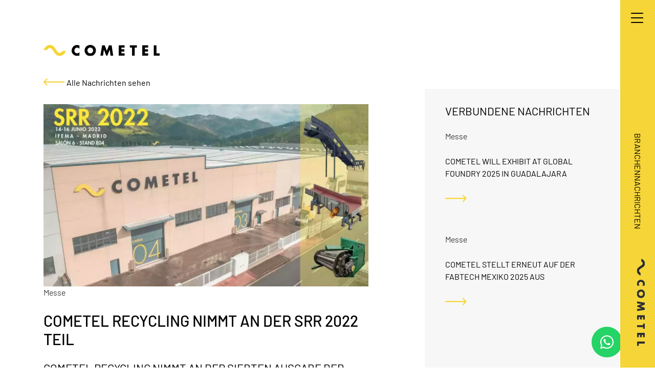

--- FILE ---
content_type: text/html; charset=UTF-8
request_url: https://www.cometel.net/de/branchennachrichten/cometel-recycling-nimmt-an-der-srr-2022-teil
body_size: 5863
content:
<!DOCTYPE html>
<html xmlns="http://www.w3.org/1999/xhtml" lang="de">

<head>
    <!-- Google Tag Manager -->
    <script>
        (function(w, d, s, l, i) {
            w[l] = w[l] || [];
            w[l].push({
                'gtm.start': new Date().getTime(),
                event: 'gtm.js'
            });
            var f = d.getElementsByTagName(s)[0],
                j = d.createElement(s),
                dl = l != 'dataLayer' ? '&l=' + l : '';
            j.async = true;
            j.src =
                'https://www.googletagmanager.com/gtm.js?id=' + i + dl;
            f.parentNode.insertBefore(j, f);
        })(window, document, 'script', 'dataLayer', 'GTM-W4LLWQ2');
    </script>
    <!-- End Google Tag Manager -->

    <script type="text/javascript">
        (function(c, l, a, r, i, t, y) {

            c[a] = c[a] || function() {
                (c[a].q = c[a].q || []).push(arguments)
            };

            t = l.createElement(r);
            t.async = 1;
            t.src = "https://www.clarity.ms/tag/" + i;

            y = l.getElementsByTagName(r)[0];
            y.parentNode.insertBefore(t, y);

        })(window, document, "clarity", "script", "im5vxvkoft");
    </script>
    <!-- Google tag (gtag.js) -->
    <script async src="https://www.googletagmanager.com/gtag/js?id=G-Q5024KQ17D"></script>
    <script>
        window.dataLayer = window.dataLayer || [];

        function gtag() {
            dataLayer.push(arguments);
        }
        gtag('js', new Date());
        gtag('config', 'G-Q5024KQ17D');
    </script>
    <!-- Hotjar Tracking Code for https://www.cometel.net -->
    <script>
        (function(h, o, t, j, a, r) {
            h.hj = h.hj || function() {
                (h.hj.q = h.hj.q || []).push(arguments)
            };
            h._hjSettings = {
                hjid: 2353595,
                hjsv: 6
            };
            a = o.getElementsByTagName('head')[0];
            r = o.createElement('script');
            r.async = 1;
            r.src = t + h._hjSettings.hjid + j + h._hjSettings.hjsv;
            a.appendChild(r);
        })(window, document, 'https://static.hotjar.com/c/hotjar-', '.js?sv=');
    </script>
    <script>
        (function(ss, ex) {
            window.ldfdr = window.ldfdr || function() {
                (ldfdr._q = ldfdr._q || []).push([].slice.call(arguments));
            };
            (function(d, s) {
                fs = d.getElementsByTagName(s)[0];

                function ce(src) {
                    var cs = d.createElement(s);
                    cs.src = src;
                    cs.async = 1;
                    fs.parentNode.insertBefore(cs, fs);
                };
                ce('https://sc.lfeeder.com/lftracker_v1_' + ss + (ex ? '_' + ex : '') + '.js');
            })(document, 'script');
        })('bElvO733wnq7ZMqj');
    </script>
    <meta name="google-site-verification" content="eZ-U6sLi_jJI0z1mBtTnfUxJAqOLvjlr7lvWcEzNA5U" />
    <link href="https://www.cometel.net/img/logo.svg" rel="shortcut icon" />
    
        <meta http-equiv="X-UA-Compatible" content="IE=edge,chrome=1" />
        <meta http-equiv="Content-Type" content="text/html; charset=utf-8" />
        <meta name="viewport" content="width=device-width, initial-scale=1, maximum-scale=1" />

        <!-- CAMBIAR EL COLOR DE LA BARRADE DIRECCIONES -->
        <!-- Chrome, Firefox OS y Opera -->
        <meta name="theme-color" content="#FF8000"/>
        <!-- Windows Phone -->
        <meta name="msapplication-navbutton-color" content="#FF8000"/><title>Transportadores de residuos | COMETEL</title>
<meta name="robots" content="noodp" />
<meta name="description" content="" />
<meta property="og:title" content="Cometel" />
<meta name="og:description" content="" />
<meta property="og:url" content="https://www.cometel.net/de/branchennachrichten/cometel-recycling-nimmt-an-der-srr-2022-teil"/>
<meta property="og:locale" content="" />
<link rel="canonical" href="https://www.cometel.net/de/branchennachrichten/cometel-recycling-nimmt-an-der-srr-2022-teil" />
<meta name="owner" content="Cometel"/>
<meta name="author" content="Cometel"/>
<meta name="google-site-verification" content="<meta name=google-site-verification=eZ-U6sLi_jJI0z1mBtTnfUxJAqOLvjlr7lvWcEzNA5U>" />
<link rel="alternate" hreflang="es" href="https://www.cometel.net/es/noticias/cometel-recycling-participara-en-la-feria-srr-2022" />
<link rel="alternate" hreflang="en" href="https://www.cometel.net/en/industry-news/cometel-will-participate-in-the-srr-2022-fair" />
<link rel="alternate" hreflang="de" href="https://www.cometel.net/de/branchennachrichten/cometel-recycling-nimmt-an-der-srr-2022-teil" />
<meta name="robots" content="all"/><meta name="Revisit" content="30 days"/><meta name="distribution" content="global"/><meta name="resource-type" content="document"/><meta name="coverage" content="worldwide"/><!-- Estilos -->
        <link media="screen" href="https://www.cometel.net/script/bootstrap/bootstrap-reboot.min.css" rel="stylesheet" rel="preload" as="style" />
        <link media="screen" href="https://www.cometel.net/script/bootstrap/bootstrap.min.css" rel="stylesheet" rel="preload" as="style" />
        <link media="screen" href="https://www.cometel.net/style/fuentes/fontawesome/fontawesome-all.min.css" rel="stylesheet" rel="preload" as="style" />
        <link media="screen" href="https://www.cometel.net/script/owlcarousel/owl.carousel.min.css" rel="stylesheet" rel="preload" as="style" />
        <link media="screen" href="https://www.cometel.net/script/owlcarousel/owl.theme.default.min.css" rel="stylesheet" rel="preload" as="style" />
        <link media="screen" href="https://www.cometel.net/script/fancybox/jquery.fancybox.min.css" rel="stylesheet" rel="preload" as="style" /><link media="screen" href="https://www.cometel.net/style/style.min.css" rel="stylesheet" rel="preload" as="style" /><!-- JavaScript -->
        <script src="/script/jquery.js" type="text/javascript"></script>
        <!-- <script async src="https://maps.googleapis.com/maps/api/js?key=AIzaSyDtTfyDcV5cRaxC2JDJF-agcLwocY54kCQ"></script>-->
        <script async src="https://maps.googleapis.com/maps/api/js?key=AIzaSyCWDQm6u9Bc7UKbMQ9bzZNZu0UtEtMAF0U"></script> 
        <script async defer src="https://www.cometel.net/script/bootstrap/bootstrap.min.js" type="text/javascript"></script>
        <script async defer src="https://www.cometel.net/script/owlcarousel/owl.carousel.min.js" type="text/javascript"></script>
        <script async defer src="https://www.cometel.net/script/fancybox/jquery.fancybox.min.js" type="text/javascript"></script>
        <script async defer src="https://www.cometel.net/script/funciones.min.js" type="text/javascript"></script>
        <script>
            var url_base = "https://www.cometel.net/";
        </script></head>

<body>
            <!-- Google Tag Manager (noscript) -->
        <noscript><iframe src="https://www.googletagmanager.com/ns.html?id=GTM-W4LLWQ2" height="0" width="0" style="display:none;visibility:hidden"></iframe></noscript>
        <!-- End Google Tag Manager (noscript) -->

        <header >
            	<div id="header">
		<div id="nav-icon">
			<span></span>
			<span></span>
			<span></span>
			<span></span>
		</div>

		<div class="inner">
			<nav>
				<ul class="idioma flex inline x-axis li-spacing-8px">
					<li><a href="https://www.cometel.net/es/inicio">ES</a></li><li><a href="https://www.cometel.net/en/home">EN</a></li><li><a href="https://www.cometel.net/de/start" class="active">DE</a></li>				</ul>
				<ul class="buscador">
					<form id="buscar" method="post" action="?estatico=buscar">
        <div class="input-buscar">
        <input type="text" id="criterio_busqueda" name="criterio_busqueda" placeholder="SUCHEN" value="" />
    </div>
    <!-- <a id="fin_buscar" style="background-color: #f44336;color: white;padding: 7px 12.5px;text-align: center;text-decoration: none;display: inline-block;" href="?brbs=ok">Eliminar ultima busqueda</a> -->
</form>

<script>
    $(function() {
        $('#criterio_busqueda').keyup(function(e) {
            if (e.keyCode == 13) {
                $("form#buscar").submit();
            }
        });
    });
</script>				</ul>
				<ul class="menu">
					<li><a href="https://www.cometel.net/de/unternehmen">UNTERNEHMEN</a></li><li><div onclick="$('#menu-productos').slideToggle(300);"><a>PRODUKTE</a><span></span></div><ul id="menu-productos" style="display:none;"><li><a href="https://www.cometel.net/de/produkte/metallstanzen">METALLSTANZEN</a></li><li><a href="https://www.cometel.net/de/produkte/spane">SPÄNE</a></li><li><a href="https://www.cometel.net/de/produkte/forderer">FÖRDERER</a></li></ul></li><li><a href="https://www.cometel.net/de/ersatzteile-und-dienstleistungen">ERSATZTEILE UND DIENSTLEISTUNGEN</a></li><li><a href="https://www.cometel.net/de/branchennachrichten"class="active">BRANCHENNACHRICHTEN</a></li><li><a href="https://www.cometel.net/de/kontakt">KONTAKT</a></li>				</ul>
			</nav><!-- menu-mobile -->
			<ul class="bottom">

									<li><a href="https://www.cometel.net/de/start"><img src="https://www.cometel.net/img/cometel-black.svg"></a></li>
								<li><a href="https://www.linkedin.com/company/cometel-s-a/" target="_blank"><i class="fab fa-linkedin"></i></a></li>
			</ul>
		</div>
					<span class="h1">BRANCHENNACHRICHTEN</span>
							<a href="https://www.cometel.net/de/start"><img src="https://www.cometel.net/img/cometel-black.svg" class="logo-vertical"></a>
			</div><!-- header -->
	<div class="logo container padding">
		
		<a href="https://www.cometel.net/de/start"><img src="https://www.cometel.net/img/cometel-black-yellow.svg"></a>
	</div>
        </header>

        <main>
            <div class="whatsapp-button">
    <i class="fab fa-whatsapp"></i>
</div>

<div class="whatsapp-form" id="whatsapp-form">
    <form action="?w=y" method="POST">
        <div class="input-field">
            <label><strong>Brauchen Sie Hilfe? Wir sind hier, um Ihnen zu helfen.</strong></label>
            <textarea style="border-color: #BABABA;" name="message" rows="3" class="textarea"></textarea>
        </div>
        <button class="boton" type="submit">NACHRICHTEN SENDEN</button>
    </form>
</div>

<script>
    $(function() {
        $(".whatsapp-button").click(function() {
            $("#whatsapp-form").toggle();
        });

        $('#whatsapp-form form').submit(function(e) {
            e.preventDefault();
            var message = $(this).find('[name="message"]').val(); // mensaje del formulario
            // var phoneNumber = "669538867";
            var phoneNumber = "673803611";

            if (isWhatsAppHandlerRegistered()) {
                var whatsappURL = "whatsapp://send?phone=" + phoneNumber + "&text=" + encodeURIComponent(message);
                window.location.href = whatsappURL; // Abrir la aplicación de WhatsApp
            } else {
                var webWhatsAppURL = "https://wa.me/" + phoneNumber + "?text=" + encodeURIComponent(message);
                window.open(webWhatsAppURL, '_blank'); // Abrir enlace web de WhatsApp
            }
        });
    });

    function isWhatsAppHandlerRegistered() {
        var userAgent = navigator.userAgent || navigator.vendor || window.opera;
        return /whatsapp/i.test(userAgent);
    }
</script><section class="noticia">    <div class="container">        <a href="https://www.cometel.net/de/branchennachrichten"><span class="enlace izquierda"></span> Alle Nachrichten sehen</a>        <div class="row">            <div class="col-sm-12 col-lg-7 contenido">                <img class="intro" alt=""  src="https://www.cometel.net/gestor/recursos/uploads/noticias/srr_recycling.webp">                <div class="figcap">                <ul class="tags">Messe                  </ul>                <ul></ul>                </div>                <h1>COMETEL RECYCLING NIMMT AN DER SRR 2022 TEIL</h1><h4>COMETEL RECYCLING NIMMT AN DER SIEBTEN AUSGABE DER INTERNATIONALEN MESSE F&Uuml;R R&Uuml;CKGEWINNUNG UND RECYCLING, SRR 2022, TEIL</h4>
<p>Unser Team von Cometel Recycling wird ein weiteres Jahr an der SRR teilnehmen, die auf dem Messegel&auml;nde IFEMA (Madrid) stattfindet.</p>
<p>Auf dieser Veranstaltung treffen sich die wichtigsten treibenden Kr&auml;fte des neuen Kreislaufwirtschaftsmodells, um die auf europ&auml;ischer Ebene festgelegten Ziele zu erreichen.</p>
<p>Unser Team wird dort die neuesten Innovationen bei L&ouml;sungen f&uuml;r das Recycling verschiedener Abfallarten vorstellen, insbesondere <strong>sehr robuste F&ouml;rderer sowie L&ouml;sungen f&uuml;r die Sp&auml;neaufbereitung</strong>.<br /><br />Wenn Sie auf der Suche nach ma&szlig;geschneiderten L&ouml;sungen sind und unsere Produkte aus erster Hand sehen m&ouml;chten, kommen Sie doch zu unserem Stand. Sie finden uns in <strong>Halle 6 &ndash; Stand E04 des IFEMA</strong></p>
<p>Wir w&uuml;rden uns freuen, Ihnen behilflich zu sein.<br /><strong><span style="color: #0000ff;"><br /></span></strong></p>
<p>Email: <a href="mailto:salesrecycling@cometel.net">salesrecycling@cometel.net</a><br />Tlf: <span>+34 943 74 30 50</span></p>                <div class="bottom">                    <ul class="compartir">                        <li>Teilen auf</li>                        <li><a target="_blank" href="https://www.facebook.com/sharer/sharer.php?u=https://www.cometel.net/de/branchennachrichten/cometel-recycling-nimmt-an-der-srr-2022-teil"><i class="fab fa-facebook-square"></i></a></li>                        <li><a target="_blank" href="https://www.linkedin.com/shareArticle?url=https://www.cometel.net/de/branchennachrichten/cometel-recycling-nimmt-an-der-srr-2022-teil"><i class="fab fa-linkedin-in"></i></a></li>                        <li><a target="_blank" href="https://twitter.com/intent/tweet?url=https://www.cometel.net/de/branchennachrichten/cometel-recycling-nimmt-an-der-srr-2022-teil"><i class="fab fa-twitter"></i></a></li>                    </ul>                </div>            </div>            <div class="col-sm-12 offset-lg-1 col-lg-4 relacionadas">                <h3>VERBUNDENE NACHRICHTEN</h3>                <div class="lista-noticias"><a href="https://www.cometel.net/de/branchennachrichten/cometel-will-exhibit-at-global-foundry-2025-in-guadalajara" class="noticia"  data-categoria="feria">    <div class="inner">        <p class="tags">Messe</p>        <p>COMETEL WILL EXHIBIT AT GLOBAL FOUNDRY 2025 IN GUADALAJARA</p>        <div class="bottom">            <span href="https://www.cometel.net/de/branchennachrichten/cometel-will-exhibit-at-global-foundry-2025-in-guadalajara" class="enlace"></span>        </div>    </div></a><a href="https://www.cometel.net/de/branchennachrichten/cometel-auf-der-fabtech-2024-mexiko-2" class="noticia"  data-categoria="feria">    <div class="inner">        <p class="tags">Messe</p>        <p>COMETEL STELLT ERNEUT AUF DER FABTECH MEXIKO 2025 AUS</p>        <div class="bottom">            <span href="https://www.cometel.net/de/branchennachrichten/cometel-auf-der-fabtech-2024-mexiko-2" class="enlace"></span>        </div>    </div></a>                </div>            </div>        </div>    </div></section>        </main>

        <footer>
            <div class="container"><div class="row"><div class="col-xs-12 col-lg-6 col-md-9"><div class="row"><div class="col-12 logo"><img src="https://www.cometel.net/img/cometel.svg" /></div></div><div class="row"><div class="col-xs-12 col-md-4">    <ul class="centros">        <li>            <span>COMETEL - SPAIN</span>            <br>            Pol. Ind. Albitzuri, 8<br>20870 Elgoibar (Gipuzkoa) - Spain        </li>        <li>            T. <a href="tel:+34943741662">+34 943 741 662</a><br>            <a href="mailto:cometel@cometel.net">cometel@cometel.net</a>        </li>        <li>            <a href="https://www.linkedin.com/company/cometel-s-a/" target="_blank"><i class="fab fa-linkedin"></i></a>            <a href="https://www.youtube.com/channel/UChg2G3-qldg-B0T9wHWogLQ/featured" target="_blank"><i class="fab fa-youtube"></i></a>        </li>    </ul></div><div class="col-xs-12 col-md-4">    <ul class="centros">        <li>            <span>COMETEL RECYCLING SOLUTIONS - SPAIN</span>            <br>            Pol. Ind. Albitzuri, 8<br>20870 Elgoibar (Gipuzkoa) - Spain        </li>        <li>            T. <a href="tel:+34943743050">+34 943 743 050</a><br>            <a href="mailto:salesrecycling@cometel.net">salesrecycling@cometel.net</a>        </li>        <li>            <a href="https://www.linkedin.com/company/cometel-recycling-solutions/" target="_blank"><i class="fab fa-linkedin"></i></a>            <a href="https://www.youtube.com/channel/UCUSghDsh5OUtIniY_W3HCEg" target="_blank"><i class="fab fa-youtube"></i></a>        </li>    </ul></div><div class="col-xs-12 col-md-4">    <ul class="centros">        <li>            <span>COMETEL - MEXICO</span>            <br>            Pol. Emp. Santa Rosa Jauregui<br>76220 Querétaro (QRO) - México        </li>        <li>            <a href="mailto:cometelmexicana@cometel.net">cometelmexicana@cometel.net</a>        </li>        <li>            <a href="https://www.linkedin.com/company/cometel-s-a/" target="_blank"><i class="fab fa-linkedin"></i></a>            <a href="https://www.youtube.com/channel/UCUSghDsh5OUtIniY_W3HCEg" target="_blank"><i class="fab fa-youtube"></i></a>        </li>    </ul></div></div></div><div class="col-xs-12 offset-lg-2 col-md-3"><p class="amarillo mb-30px">&copy; Cometel, 2026</p><ul><li><a href="rechtlicher-hinweis">Rechtlicher Hinweis</a></li><li><a href="datenschutzrichtlinien">Datenschutzrichtlinien</a></li></ul></div></div></div>        </footer>

        <script type="text/javascript">
        /*Mantener ?utms*/
        var queryForm = function(settings) {
            var reset = settings && settings.reset ? settings.reset : false;
            var self = window.location.toString();
            var querystring = self.split("?");
            var urlLogo = 'cometel.net';
            if (querystring.length > 1) {
                document.querySelectorAll('a').forEach(anchor => {
                    if (anchor.getAttribute('href') && anchor.getAttribute('href').indexOf(urlLogo)) {
                        anchor.setAttribute('href', anchor.getAttribute('href') + '?' + querystring[1]);
                    }
                });
            }
        }
        setTimeout(function() {
            queryForm();
        }, 200);
    </script>
    <script type="text/javascript">
        _linkedin_partner_id = "5595977";
        window._linkedin_data_partner_ids = window._linkedin_data_partner_ids || [];
        window._linkedin_data_partner_ids.push(_linkedin_partner_id);
    </script>
    <script type="text/javascript">
        (function(l) {
            if (!l) {
                window.lintrk = function(a, b) {
                    window.lintrk.q.push([a, b])
                };
                window.lintrk.q = []
            }
            var s = document.getElementsByTagName("script")[0];
            var b = document.createElement("script");
            b.type = "text/javascript";
            b.async = true;
            b.src = "https://snap.licdn.com/li.lms-analytics/insight.min.js";
            s.parentNode.insertBefore(b, s);
        })(window.lintrk);
    </script> <noscript> <img height="1" width="1" style="display:none;" alt="" src="https://px.ads.linkedin.com/collect/?pid=5595977&fmt=gif" /> </noscript>
</body>

</html>

--- FILE ---
content_type: text/css
request_url: https://www.cometel.net/script/owlcarousel/owl.carousel.min.css
body_size: 1571
content:
.owl-carousel{display:none;width:100%;-webkit-tap-highlight-color:transparent;position:relative;z-index:1}.owl-carousel .owl-stage{position:relative;-ms-touch-action:pan-Y;touch-action:manipulation;-moz-backface-visibility:hidden;display:flex!important;height:100%}.owl-carousel .owl-stage:after{content:".";display:block;clear:both;visibility:hidden;line-height:0;height:0}.owl-carousel .owl-stage-outer{position:relative;overflow:hidden;-webkit-transform:translate3d(0,0,0);height:100%}.owl-carousel .owl-wrapper,.owl-carousel .owl-item{-webkit-backface-visibility:hidden;-moz-backface-visibility:hidden;-ms-backface-visibility:hidden;-webkit-transform:translate3d(0,0,0);-moz-transform:translate3d(0,0,0);-ms-transform:translate3d(0,0,0)}.owl-carousel .owl-item{display:flex;flex:1 0 auto;overflow:hidden;-webkit-backface-visibility:hidden;-webkit-tap-highlight-color:transparent;-webkit-touch-callout:none}.owl-carousel .owl-item .item{width:100%;height:100%;object-fit:cover;max-width:initial}.owl-carousel .owl-item img{display:inline-block}.owl-carousel .owl-item .row,.owl-carousel .owl-item .container,.owl-carousel .owl-item .container-fluid{display:flex}.owl-carousel .owl-item .row{width:calc(100% + 30px)}.owl-carousel .owl-item [class*="col-"]{display:flex}.owl-carousel .owl-nav.disabled,.owl-carousel .owl-dots.disabled{display:none!important}.owl-carousel .owl-nav .owl-prev,.owl-carousel .owl-nav .owl-next,.owl-carousel .owl-dot{cursor:pointer;-webkit-user-select:none;-khtml-user-select:none;-moz-user-select:none;-ms-user-select:none;user-select:none}.owl-carousel.owl-loaded{display:block}.owl-carousel.owl-loading{opacity:0;display:block}.owl-carousel.owl-hidden{opacity:0}.owl-carousel.owl-refresh .owl-item{visibility:hidden}.owl-carousel.owl-drag .owl-item{-ms-touch-action:pan-y;touch-action:pan-y;-webkit-user-select:none;-moz-user-select:none;-ms-user-select:none;user-select:none}.owl-carousel.owl-grab{cursor:move;cursor:grab}.owl-carousel.owl-rtl{direction:rtl}.owl-carousel.owl-rtl .owl-item{float:right}.no-js .owl-carousel{display:block}.owl-carousel .animated{animation-duration:1000ms;animation-fill-mode:both}.owl-carousel .owl-animated-in{z-index:0}.owl-carousel .owl-animated-out{z-index:1}.owl-carousel .fadeOut{animation-name:fadeOut}@keyframes fadeOut{0%{opacity:1}100%{opacity:0}}.owl-height{transition:height 500ms ease-in-out}.owl-carousel .owl-item .owl-lazy{opacity:0;transition:opacity 400ms ease}.owl-carousel .owl-item .owl-lazy[src^=""],.owl-carousel .owl-item .owl-lazy:not([src]){max-height:0}.owl-carousel .owl-item img.owl-lazy{transform-style:preserve-3d}.owl-carousel .owl-video-wrapper{position:relative;height:100%;background:#000}.owl-carousel .owl-video-play-icon{position:absolute;height:80px;width:80px;left:50%;top:50%;margin-left:-40px;margin-top:-40px;background:url(owl.video.play.png) no-repeat;cursor:pointer;z-index:1;-webkit-backface-visibility:hidden;transition:transform 100ms ease}.owl-carousel .owl-video-play-icon:hover{-ms-transform:scale(1.3,1.3);transform:scale(1.3,1.3)}.owl-carousel .owl-video-playing .owl-video-tn,.owl-carousel .owl-video-playing .owl-video-play-icon{display:none}.owl-carousel .owl-video-tn{opacity:0;height:100%;background-position:center center;background-repeat:no-repeat;background-size:contain;transition:opacity 400ms ease}.owl-carousel .owl-video-frame{position:relative;z-index:1;height:100%;width:100%}.owl-carousel .owl-nav{position:absolute;top:50%;left:0%;right:0%;-webkit-transform:translateY(-50%);-moz-transform:translateY(-50%);transform:translateY(-50%)}.owl-carousel .owl-nav .owl-next,.owl-carousel .owl-nav .owl-prev{width:30px;height:30px;position:absolute;opacity:.8;-webkit-transition:opacity 0.15s ease;-moz-transition:opacity 0.15s ease;transition:opacity 0.15s ease}.owl-carousel .owl-nav .owl-next:hover,.owl-carousel .owl-nav .owl-prev:hover{opacity:1}.owl-carousel .owl-nav .owl-prev{left:30px}.owl-carousel .owl-nav .owl-next{right:30px}.owl-carousel .owl-nav .owl-prev span,.owl-carousel .owl-nav .owl-next span{width:30px;height:30px;display:block;position:relative;background-size:contain;background-position:center center;background-repeat:no-repeat}.owl-carousel .owl-nav .owl-prev span{background-image:url(../../style/img/ic-izq-blanco-shadow.svg)}.owl-carousel.bg-claro .owl-nav .owl-prev span{background-image:url(../../style/img/ic-izq-negro-shadow.svg)}.owl-carousel .owl-nav .owl-next span{background-image:url(../../style/img/ic-der-blanco-shadow.svg)}.owl-carousel.bg-claro .owl-nav .owl-next span{background-image:url(../../style/img/ic-der-negro-shadow.svg)}.owl-carousel .owl-nav button.owl-next,.owl-carousel .owl-nav button.owl-prev,.owl-carousel button.owl-dot{background:0 0;color:inherit;border:none;padding:0!important;font:inherit}.owl-carousel .owl-nav button:active,.owl-carousel .owl-nav button:focus,.owl-carousel button:active,.owl-carousel button:focus{outline:none;box-shadow:none;border:none}.owl-carousel.cabecera .owl-dots{display:-webkit-flex;display:-ms-flexbox;display:flex;flex-direction:row;flex-wrap:nowrap;justify-content:center;position:absolute;top:initial;bottom:15px;left:50%;right:0;-webkit-transform:translateX(-50%);-moz-transform:translateX(-50%);transform:translateX(-50%)}.owl-carousel.img-txt .owl-dots,.owl-carousel.img_sangre-txt .owl-dots{display:-webkit-flex;display:-ms-flexbox;display:flex;flex-direction:row;flex-wrap:nowrap;justify-content:center;position:absolute;top:-45px;left:0;right:0}.owl-carousel.producto .owl-dots{display:-webkit-flex;display:-ms-flexbox;display:flex;flex-direction:row;flex-wrap:nowrap;justify-content:flex-start;position:absolute;top:initial;bottom:-30px;left:0;right:0;height:30px}.owl-carousel button.owl-dot span{display:block;width:32px;height:7px;background:#fff;margin:0 7px;transition:all .15s ease;border:1px solid rgba(0,0,0,.2)}.owl-carousel button.owl-dot:hover span{background:red;border-color:red}.owl-carousel button.owl-dot.active span{background:red;border-color:red}@media screen and (max-width :1400px){.owl-carousel .owl-nav .owl-prev{left:15px}.owl-carousel .owl-nav .owl-next{right:15px}}@media screen and (max-width :1200px){.owl-carousel .owl-nav .owl-prev span,.owl-carousel .owl-nav .owl-next span{}}@media screen and (max-width :1024px){.owl-carousel .owl-nav{}}@media screen and (max-width :767px){.owl-carousel .owl-nav .owl-prev{left:0}.owl-carousel .owl-nav .owl-next{right:0}.owl-carousel.cabecera .owl-dots{bottom:25px}.owl-carousel.producto .owl-dots{justify-content:center}}

--- FILE ---
content_type: text/css
request_url: https://www.cometel.net/style/style.min.css
body_size: 18569
content:
@font-face{font-family:"Barlow";src:url(fuentes/Barlow-Regular.ttf) format("truetype");font-weight:400;font-style:normal}@font-face{font-family:"Barlow Medium";src:url(fuentes/Barlow-Medium.ttf) format("truetype");font-weight:400;font-style:normal}@font-face{font-family:"Barlow Light";src:url(fuentes/Barlow-Light.ttf) format("truetype");font-weight:400;font-style:normal}@font-face{font-family:"Futura Std";src:url(fuentes/Barlow-Regular.ttf) format("truetype");font-weight:400;font-style:normal}@font-face{font-family:"Futura Medium";src:url(fuentes/Barlow-Medium.ttf) format("truetype");font-weight:400;font-style:normal}@font-face{font-family:"Futura Heavy";src:url(fuentes/Barlow-Bold.ttf) format("truetype");font-weight:400;font-style:normal}@font-face{font-family:"Futura Light";src:url(fuentes/Barlow-Light.ttf) format("truetype");font-weight:400;font-style:normal}::-webkit-scrollbar-track{background-color:#f5f5f5}::-webkit-scrollbar-thumb{border-right:25px;background-color:#000}::-webkit-scrollbar{width:8px;height:8px;background-color:#f5f5f5}::-moz-scrollbar-track{background-color:#f5f5f5}::-moz-scrollbar-thumb{border-right:25px;background-color:#000}::-moz-scrollbar{width:8px;height:8px;background-color:#f5f5f5}::-moz-selection{color:#fff;background:#000}::selection{color:#fff;background:#000}.py-0px{padding-top:0px!important;padding-bottom:0px!important}.pt-0px{padding-top:0px!important}.pb-0px{padding-bottom:0px!important}.py-5px{padding-top:5px!important;padding-bottom:5px!important}.pt-5px{padding-top:5px!important}.pb-5px{padding-bottom:5px!important}.py-10px{padding-top:10px!important;padding-bottom:10px!important}.pt-10px{padding-top:10px!important}.pb-10px{padding-bottom:10px!important}.py-15px{padding-top:15px!important;padding-bottom:15px!important}.pt-15px{padding-top:15px!important}.pb-15px{padding-bottom:15px!important}.py-20px{padding-top:20px!important;padding-bottom:20px!important}.pt-20px{padding-top:20px!important}.pb-20px{padding-bottom:20px!important}.py-25px{padding-top:25px!important;padding-bottom:25px!important}.pt-25px{padding-top:25px!important}.pb-25px{padding-bottom:25px!important}.py-30px{padding-top:30px!important;padding-bottom:30px!important}.pt-30px{padding-top:30px!important}.pb-30px{padding-bottom:30px!important}.py-40px{padding-top:40px!important;padding-bottom:40px!important}.pt-40px{padding-top:40px!important}.pb-40px{padding-bottom:40px!important}.py-50px{padding-top:50px!important;padding-bottom:50px!important}.pt-50px{padding-top:50px!important}.pb-50px{padding-bottom:50px!important}.py-75px{padding-top:75px!important;padding-bottom:75px!important}.pt-75px{padding-top:75px!important}.pb-75px{padding-bottom:75px!important}.py-100px{padding-top:100px!important;padding-bottom:100px!important}.pt-100px{padding-top:100px!important}.pb-100px{padding-bottom:100px!important}.py-125px{padding-top:125px!important;padding-bottom:125px!important}.pt-125px{padding-top:125px!important}.pb-125px{padding-bottom:125px!important}.py-150px{padding-top:150px!important;padding-bottom:150px!important}.pt-150px{padding-top:150px!important}.pb-150px{padding-bottom:150px!important}.py-200px{padding-top:200px!important;padding-bottom:200px!important}.pt-200px{padding-top:200px!important}.pb-200px{padding-bottom:200px!important}.py-250px{padding-top:250px!important;padding-bottom:250px!important}.pt-250px{padding-top:250px!important}.pb-250px{padding-bottom:250px!important}.px-0px{padding-left:0px!important;padding-right:0px!important}.pl-0px{padding-left:0px!important}.pr-0px{padding-right:0px!important}.px-5px{padding-left:5px!important;padding-right:5px!important}.pl-5px{padding-left:5px!important}.pr-5px{padding-right:5px!important}.px-10px{padding-left:10px!important;padding-right:10px!important}.pl-10px{padding-left:10px!important}.pr-10px{padding-right:10px!important}.px-15px{padding-left:15px!important;padding-right:15px!important}.pl-15px{padding-left:15px!important}.pr-15px{padding-right:15px!important}.px-20px{padding-left:20px!important;padding-right:20px!important}.pl-20px{padding-left:20px!important}.pr-20px{padding-right:20px!important}.px-25px{padding-left:25px!important;padding-right:25px!important}.pl-25px{padding-left:25px!important}.pr-25px{padding-right:25px!important}.px-30px{padding-left:30px!important;padding-right:30px!important}.pl-30px{padding-left:30px!important}.pr-30px{padding-right:30px!important}.px-40px{padding-left:40px!important;padding-right:40px!important}.pl-40px{padding-left:40px!important}.pr-40px{padding-right:40px!important}.px-50px{padding-left:50px!important;padding-right:50px!important}.pl-50px{padding-left:50px!important}.pr-50px{padding-right:50px!important}.px-75px{padding-left:75px!important;padding-right:75px!important}.pl-75px{padding-left:75px!important}.pr-75px{padding-right:75px!important}.px-100px{padding-left:100px!important;padding-right:100px!important}.pl-100px{padding-left:100px!important}.pr-100px{padding-right:100px!important}.px-125px{padding-left:125px!important;padding-right:125px!important}.pl-125px{padding-left:125px!important}.pr-125px{padding-right:125px!important}.px-150px{padding-left:150px!important;padding-right:150px!important}.pl-150px{padding-left:150px!important}.pr-150px{padding-right:150px!important}.px-200px{padding-left:200px!important;padding-right:200px!important}.pl-200px{padding-left:200px!important}.pr-200px{padding-right:200px!important}.px-250px{padding-left:250px!important;padding-right:250px!important}.pl-250px{padding-left:250px!important}.pr-250px{padding-right:250px!important}.pl-col-1{padding-left:8.333333%!important}.pr-col-1{padding-right:8.333333%!important}.pl-col-2{padding-left:16.666667%!important}.pr-col-2{padding-right:16.666667%!important}.pl-col-3{padding-left:25%!important}.pr-col-3{padding-right:25%!important}.pl-col-4{padding-left:33.333333%!important}.pr-col-4{padding-right:33.333333%!important}.pl-col-5{padding-left:41.666667%!important}.pr-col-5{padding-right:41.666667%!important}.pl-col-6{padding-left:50%!important}.pr-col-6{padding-right:50%!important}.pl-col-7{padding-left:58.333333%!important}.pr-col-7{padding-right:58.333333%!important}.pl-col-8{padding-left:66.666667%!important}.pr-col-8{padding-right:66.666667%!important}.pl-col-9{padding-left:75%!important}.pr-col-9{padding-right:75%!important}.pl-col-10{padding-left:83.333333%!important}.pr-col-10{padding-right:83.333333%!important}.pl-col-11{padding-left:91.666667%!important}.pr-col-11{padding-right:91.666667%!important}.my-0px{margin-top:0px!important;margin-bottom:0px!important}.mt-0px{margin-top:0px!important}.mb-0px{margin-bottom:0px!important}.my-5px{margin-top:5px!important;margin-bottom:5px!important}.mt-5px{margin-top:5px!important}.mb-5px{margin-bottom:5px!important}.my-10px{margin-top:10px!important;margin-bottom:10px!important}.mt-10px{margin-top:10px!important}.mb-10px{margin-bottom:10px!important}.my-15px{margin-top:15px!important;margin-bottom:15px!important}.mt-15px{margin-top:15px!important}.mb-15px{margin-bottom:15px!important}.my-20px{margin-top:20px!important;margin-bottom:20px!important}.mt-20px{margin-top:20px!important}.mb-20px{margin-bottom:20px!important}.my-25px{margin-top:25px!important;margin-bottom:25px!important}.mt-25px{margin-top:25px!important}.mb-25px{margin-bottom:25px!important}.my-30px{margin-top:30px!important;margin-bottom:30px!important}.mt-30px{margin-top:30px!important}.mb-30px{margin-bottom:30px!important}.my-40px{margin-top:40px!important;margin-bottom:40px!important}.mt-40px{margin-top:40px!important}.mb-40px{margin-bottom:40px!important}.my-50px{margin-top:50px!important;margin-bottom:50px!important}.mt-50px{margin-top:50px!important}.mb-50px{margin-bottom:50px!important}.my-75px{margin-top:75px!important;margin-bottom:75px!important}.mt-75px{margin-top:75px!important}.mb-75px{margin-bottom:75px!important}.mt-90px{margin-top:90px!important}.my-100px{margin-top:100px!important;margin-bottom:100px!important}.mt-100px{margin-top:100px!important}.mb-100px{margin-bottom:100px!important}.my-125px{margin-top:125px!important;margin-bottom:125px!important}.mt-125px{margin-top:125px!important}.mb-125px{margin-bottom:125px!important}.my-150px{margin-top:150px!important;margin-bottom:150px!important}.mt-150px{margin-top:150px!important}.mb-150px{margin-bottom:150px!important}.my-200px{margin-top:200px!important;margin-bottom:200px!important}.mt-200px{margin-top:200px!important}.mb-200px{margin-bottom:200px!important}.my-250px{margin-top:250px!important;margin-bottom:250px!important}.mt-250px{margin-top:250px!important}.mb-250px{margin-bottom:250px!important}.mx-0px{margin-left:0px!important;margin-right:0px!important}.ml-0px{margin-left:0px!important}.mr-0px{margin-right:0px!important}.mx-5px{margin-left:5px!important;margin-right:5px!important}.ml-5px{margin-left:5px!important}.mr-5px{margin-right:5px!important}.mx-10px{margin-left:10px!important;margin-right:10px!important}.ml-10px{margin-left:10px!important}.mr-10px{margin-right:10px!important}.mx-15px{margin-left:15px!important;margin-right:15px!important}.ml-15px{margin-left:15px!important}.mr-15px{margin-right:15px!important}.mx-20px{margin-left:20px!important;margin-right:20px!important}.ml-20px{margin-left:20px!important}.mr-20px{margin-right:20px!important}.mx-25px{margin-left:25px!important;margin-right:25px!important}.ml-25px{margin-left:25px!important}.mr-25px{margin-right:25px!important}.mx-30px{margin-left:30px!important;margin-right:30px!important}.ml-30px{margin-left:30px!important}.mr-30px{margin-right:30px!important}.mx-40px{margin-left:40px!important;margin-right:40px!important}.ml-40px{margin-left:40px!important}.mr-40px{margin-right:40px!important}.mx-50px{margin-left:50px!important;margin-right:50px!important}.ml-50px{margin-left:50px!important}.mr-50px{margin-right:50px!important}.mx-75px{margin-left:75px!important;margin-right:75px!important}.ml-75px{margin-left:75px!important}.mr-75px{margin-right:75px!important}.mx-100px{margin-left:100px!important;margin-right:100px!important}.ml-100px{margin-left:100px!important}.mr-100px{margin-right:100px!important}.mx-125px{margin-left:125px!important;margin-right:125px!important}.ml-125px{margin-left:125px!important}.mr-125px{margin-right:125px!important}.mx-150px{margin-left:150px!important;margin-right:150px!important}.ml-150px{margin-left:150px!important}.mr-150px{margin-right:150px!important}.mx-200px{margin-left:200px!important;margin-right:200px!important}.ml-200px{margin-left:200px!important}.mr-200px{margin-right:200px!important}.mx-250px{margin-left:250px!important;margin-right:250px!important}.ml-250px{margin-left:250px!important}.mr-250px{margin-right:250px!important}.ml-col-1{margin-left:8.333333%!important}.mr-col-1{margin-right:8.333333%!important}.ml-col-2{margin-left:16.666667%!important}.mr-col-2{margin-right:16.666667%!important}.ml-col-3{margin-left:25%!important}.mr-col-3{margin-right:25%!important}.ml-col-4{margin-left:33.333333%!important}.mr-col-4{margin-right:33.333333%!important}.ml-col-5{margin-left:41.666667%!important}.mr-col-5{margin-right:41.666667%!important}.ml-col-6{margin-left:50%!important}.mr-col-6{margin-right:50%!important}.ml-col-7{margin-left:58.333333%!important}.mr-col-7{margin-right:58.333333%!important}.ml-col-8{margin-left:66.666667%!important}.mr-col-8{margin-right:66.666667%!important}.ml-col-9{margin-left:75%!important}.mr-col-9{margin-right:75%!important}.ml-col-10{margin-left:83.333333%!important}.mr-col-10{margin-right:83.333333%!important}.ml-col-11{margin-left:91.666667%!important}.mr-col-11{margin-right:91.666667%!important}#eucookielaw{display:none;color:#ffffff!important;text-align:center!important;position:fixed!important;right:0!important;left:0!important;width:100%!important;bottom:0!important;background:#212529!important;z-index:9999999!important;padding:25px!important;top:initial!important;max-width:initial!important;min-width:initial!important;box-shadow:none!important}#eucookielaw p{max-width:980px!important;margin-left:auto!important;margin-right:auto!important}#eucookielaw p a{color:#ffffff!important;font-weight:700!important;text-decoration:underline!important}#eucookielaw ul{display:flex;justify-content:center;align-items:center;margin:0 auto}#eucookielaw ul>li{padding:0 10px;margin:5px 0}#eucookielaw ul>li:before{display:none}table{width:100%}table thead{background:transparent;border-bottom:solid 1px #000;border-top:2px solid #f5d538}table thead tr{height:auto;border-bottom:solid 1px #000}table thead tr th{color:#000;line-height:1.2;text-align:center;padding:5px 15px;margin:0}table tbody{font-size:1.4rem;text-align:center;white-space:nowrap}table tbody tr{border-bottom:solid 1px #000}table tbody tr th{text-align:left;padding-left:5px}table tbody tr td{padding:5px 15px}table tbody tr td img{max-height:50px;max-width:100px}.wrapper-tabla{overflow-y:auto}form{text-align:left}form .titulo{margin-top:60px;padding-top:30px;position:relative}form .titulo:before{content:" ";display:block;width:100%;height:1px;background-color:#8e8e8e;position:absolute;top:0}form .titulo:after{content:" ";display:block;width:50px;height:1px;background-color:#f5d538;position:absolute;top:0}form .titulo p{font-family:"Futura Medium",Helvetica,Arial,sans-serif;font-size:22px}form label{font-family:"Barlow",Helvetica,Arial,sans-serif;font-size:2rem;color:#000;margin-bottom:10px}form .label{display:block;font-family:"Barlow Medium",Helvetica,Arial,sans-serif;font-size:1.6rem;margin-bottom:0}form .input-field{margin-top:25px;margin-bottom:25px}form .input-field>label{font-family:"Barlow",Helvetica,Arial,sans-serif;font-size:1.6rem;margin-bottom:10px;display:block}form .input-field>label>span{font-family:"Barlow",Helvetica,Arial,sans-serif;font-size:1.6rem;color:#000}form .input-field input{width:100%;border:1px solid #bebebe;padding:15px}form .input-field textarea{height:auto;width:100%;min-height:275px;padding:20px 22px}form .input-field button{margin:auto;text-align:center}form .input-field.checkbox{display:flex;flex-wrap:wrap;align-items:center}form .input-field.checkbox input{width:auto;margin-right:15px;padding:0}form .input-field.checkbox input[type="radio"]{-webkit-appearance:none;border:1px solid #bebebe;border-radius:50%;width:25px;height:25px;cursor:pointer}form .input-field.checkbox input[type="radio"]:checked{background-color:#f5d538;padding:3px;border:3px solid #fff;position:relative}form .input-field.checkbox input[type="radio"]:checked:before{content:" ";position:absolute;z-index:-1;top:-4px;left:-4px;width:27px;border:5px solid #bebebe;height:27px;border-radius:50%}form .input-field.checkbox input[type="checkbox"]{-webkit-appearance:none;border:1px solid #bebebe;border-radius:50%;width:25px;height:25px;cursor:pointer;border-radius:5px}form .input-field.checkbox input[type="checkbox"]:checked{background-color:#f5d538;padding:3px;border:3px solid #fff;position:relative}form .input-field.checkbox input[type="checkbox"]:checked:before{content:" ";position:absolute;z-index:-1;top:-4px;left:-4px;width:27px;border:5px solid #bebebe;height:27px;border-radius:50%;border-radius:5px}form .input-field.checkbox label{margin-bottom:0}form .input-field.checkbox label.extra{font-family:"Futura Medium",Helvetica,Arial,sans-serif;font-size:2.2rem}form .input-field.checkbox.column-3>div{min-width:33%;display:flex;align-items:center;margin:0 10px 25px 0}form .input-field.checkbox.column-3>div label{font-size:1.6rem}form .input-field.checkbox.column-2>div{min-width:33%;display:flex;align-items:center;margin:0 10px 25px 0;width:50%}form .input-field.checkbox.column-2>div label{font-size:1.6rem}form .select-wrapper{min-width:210px}form .select-wrapper select{display:none}form .select-wrapper ul li{margin-bottom:0px!important}form .select-wrapper input.select-dropdown{font-family:"Barlow",Helvetica,Arial,sans-serif;color:#000;text-overflow:ellipsis;outline:none;width:calc(58%);margin:0 0 20px 0;display:flex;height:58px;float:none;padding:0 25px 0 15px;margin:0;background-color:#a7a9ab;border:1px solid #e6e6e6}form .select-wrapper ul.select-dropdown.dropdown-content{background-color:#a7a9ab;border:1px solid #a7a9ab;margin:0;padding:0;display:none;overflow-y:auto;opacity:0;position:absolute;left:0;top:0;z-index:9999;-webkit-transform-origin:0 0;transform-origin:0 0}form .select-wrapper ul.select-dropdown.dropdown-content li{display:flex;align-items:center;height:60px;padding:0 15px}form .select-wrapper ul.select-dropdown.dropdown-content li::before{display:none;content:""}form .select-wrapper ul.select-dropdown.dropdown-content li>span{color:#000;line-height:1.1}form .select-wrapper ul.select-dropdown.dropdown-content li:hover{background-color:#a7a9ab}form .select-wrapper ul.select-dropdown.dropdown-content li:hover>span{color:#000}form .select-wrapper ul.select-dropdown.dropdown-content li.selected{background-color:#a7a9ab}form .select-wrapper ul.select-dropdown.dropdown-content li.selected>span{color:#fff}form .select-wrapper span.caret{color:transparent;z-index:1;line-height:5px;right:30px;top:5px;width:0;border:none;z-index:0}form .select-wrapper span.caret:before{font-family:"Font Awesome 5 Pro";font-weight:900;content:"\f0d7";color:#979797;font-size:2rem;background-color:#fff}form .select-wrapper::-webkit-scrollbar-track{background-color:transparent}form .select-wrapper::-webkit-scrollbar-thumb{background-color:#000}form .select-wrapper::-webkit-scrollbar{width:5px;background-color:transparent}form .select-wrapper::-moz-scrollbar-track{background-color:transparent}form .select-wrapper::-moz-scrollbar-thumb{background-color:#000}form .select-wrapper::-moz-scrollbar{width:5px;background-color:transparent}form input:-internal-autofill-selected{background-color:transparent!important}.drop-zone{width:100%;border:1px solid #bebebe;border-radius:5px;text-align:center;position:relative;font-size:20px;color:rgba(0,0,0,.3);padding:60px 30px}.drop-zone .inner>i{display:block;color:#f5d538}.drop-zone .inner>span{display:block;margin-top:25px;margin-bottom:35px;color:#959595}.drop-zone .clickHere{padding:15px 20px;display:inline-block;border-radius:4px;background-color:rgba(0,0,0,.24);color:#000}.drop-zone input{width:100%;position:absolute;cursor:pointer;left:0;top:0;opacity:0}.selectdiv{position:relative;float:left;width:100%;margin-top:25px;margin-bottom:25px}.selectdiv:after{content:"\f107";font-family:'Font Awesome 5 Pro';font-weight:900;display:flex;align-items:center;position:absolute;bottom:12px;right:10px;pointer-events:none}.selectdiv>label{font-family:'Barlow',Helvetica,Arial,sans-serif;font-size:1.6rem;margin-bottom:10px;display:block}.selectdiv>label>span{font-family:'Barlow',Helvetica,Arial,sans-serif;font-size:1.6rem;color:#000}.selectdiv select{-webkit-appearance:none;-moz-appearance:none;appearance:none;display:block;width:100%;height:55px;float:right;padding:0 10px;background-color:transparent;background-image:none;border:1px solid #BEBEBE;-ms-word-break:normal;word-break:normal}.selectdiv select option{font-size:1.8rem}.selectdiv select option:hover{color:#fff;background-color:#000}.selectdiv select option span{display:inline-block;padding:0 20px}.selectdiv select.filtered option:first-child{display:none}::-webkit-input-placeholder{color:#a7a9ab!important}:-moz-placeholder{color:#a7a9ab!important}::-moz-placeholder{color:#a7a9ab!important}:-ms-input-placeholder{color:#a7a9ab!important}::-ms-input-placeholder{color:#a7a9ab!important}:placeholder-shown{color:#a7a9ab!important}.fancypanel{display:none}.fancypanel.shown{padding:0}.fancypanel:not(.shown) .container{max-width:100%;padding-top:30px;padding-bottom:30px}.fancypanel.shown .container{padding:0}.fancypanel.shown .container form{padding:40px}.fancypanel .container img{width:auto;height:500px}.fancypanel .container h1{color:#000}.fancypanel .container h2{color:#000}.fancypanel .container h3{color:#000}.fancypanel .container h4{color:#000}.fancypanel .container h5{color:#000}.fancypanel .container h6{color:#000}.embed-container{position:relative;padding-bottom:56.25%;height:0;overflow:hidden;max-width:100%}.embed-container video{position:absolute;top:0;left:0;width:100%!important;height:100%!important}.embed-container iframe{position:absolute;top:0;left:0;width:100%!important;height:100%!important}.embed-container object{position:absolute;top:0;left:0;width:100%!important;height:100%!important}.embed-container embed{position:absolute;top:0;left:0;width:100%!important;height:100%!important}.flex{display:flex}.flex.inline{display:inline-flex}.flex.w-100{width:100%}.flex.h-100{height:100%}.flex.x-axis{flex-flow:row wrap;align-items:flex-start;justify-content:flex-start;padding:0;margin-bottom:0}.flex.x-axis.x-center{justify-content:center}.flex.x-axis.x-end{justify-content:flex-end}.flex.x-axis.y-center{align-items:center}.flex.x-axis.y-end{align-items:flex-end}.flex.x-axis.space-between{display:flex;justify-content:space-between}.flex.x-axis.last-right>li:last-of-type{margin-left:auto}.flex.x-axis.nowrap{flex-wrap:nowrap}.flex.x-axis.li-spacing-3px{margin-left:-3px;margin-right:-3px}.flex.x-axis.li-spacing-3px>li{margin-left:3px;margin-right:3px}.flex.x-axis.li-spacing-5px{margin-left:-5px;margin-right:-5px}.flex.x-axis.li-spacing-5px>li{margin-left:5px;margin-right:5px}.flex.x-axis.li-spacing-8px{margin-left:-8px;margin-right:-8px}.flex.x-axis.li-spacing-8px>li{margin-left:8px;margin-right:8px}.flex.x-axis.li-spacing-10px{margin-left:-10px;margin-right:-10px}.flex.x-axis.li-spacing-10px>li{margin-left:10px;margin-right:10px}.flex.x-axis.li-spacing-15px{margin-left:-15px;margin-right:-15px}.flex.x-axis.li-spacing-15px>li{margin-left:15px;margin-right:15px}.flex.x-axis.li-spacing-20px{margin-left:-20px;margin-right:-20px}.flex.x-axis.li-spacing-20px>li{margin-left:20px;margin-right:20px}.flex.x-axis.li-spacing-25px{margin-left:-25px;margin-right:-25px}.flex.x-axis.li-spacing-25px>li{margin-left:25px;margin-right:25px}.flex.x-axis.li-mb-0px>li{margin-bottom:0}.flex.x-axis.li-mb-10px>li{margin-bottom:10px}.flex.y-axis{flex-flow:column nowrap}.flex.y-axis.xy-center{justify-content:center;align-items:center}.flex.y-axis.y-center{justify-content:center}.flex.y-axis.y-start{justify-content:flex-start}.flex.y-axis.y-end{justify-content:flex-end}.flex.y-axis.x-center{align-items:center}.flex.y-axis.x-start{align-items:flex-start}.flex.y-axis.x-end{align-items:flex-end}.flex.y-axis.li-spacing-0px>li{margin-bottom:0}.flex.y-axis.li-spacing-3px>li{margin-bottom:3px}.flex.y-axis.li-spacing-5px>li{margin-bottom:5px}.flex.y-axis.li-spacing-10px>li{margin-bottom:10px}.flex.y-axis.li-spacing-15px>li{margin-bottom:15px}.flex.y-axis.li-spacing-20px>li{margin-bottom:20px}.flex.y-axis.li-spacing-25px>li{margin-bottom:25px}*{padding:0;margin:0;-webkit-box-sizing:border-box;-moz-box-sizing:border-box;-ms-box-sizing:border-box;-o-box-sizing:border-box;box-sizing:border-box}*:before{-webkit-box-sizing:border-box;-moz-box-sizing:border-box;-ms-box-sizing:border-box;-o-box-sizing:border-box;box-sizing:border-box}*:after{-webkit-box-sizing:border-box;-moz-box-sizing:border-box;-ms-box-sizing:border-box;-o-box-sizing:border-box;box-sizing:border-box}*:hover{outline:none;text-decoration:none}*:focus{outline:none;text-decoration:none}*:active{outline:none;text-decoration:none}.clearfix:after{content:"";clear:both}.cierre:after{content:"";clear:both}html{font-size:62.5%;position:relative;min-height:100vh;scroll-behavior:smooth}body{font-family:"Barlow",Helvetica,Arial,sans-serif;font-size:1.6rem;line-height:1.5;color:#000;font-weight:400;font-style:normal;text-rendering:optimizeLegibility;-webkit-font-smoothing:antialiased;-moz-osx-font-smoothing:grayscale;scroll-behavior:smooth;-webkit-transition:all 0.25s ease;-moz-transition:all 0.25s ease;-ms-transition:all 0.25s ease;-o-transition:all 0.25s ease;transition:all 0.25s ease;position:relative}body.overflow{height:100vh;overflow:hidden}h1{font-family:"Futura Std",Helvetica,Arial,sans-serif;font-weight:400;line-height:1.2;color:#000;text-rendering:optimizeLegibility;display:block;margin:0 0 10px;font-size:5rem}h2{font-family:"Futura Std",Helvetica,Arial,sans-serif;font-weight:400;line-height:1.2;color:#000;text-rendering:optimizeLegibility;display:block;margin:0 0 10px;font-size:3rem}h3{font-family:"Futura Std",Helvetica,Arial,sans-serif;font-weight:400;line-height:1.2;color:#000;text-rendering:optimizeLegibility;display:block;margin:0 0 10px;font-size:3rem}h4{font-family:"Futura Std",Helvetica,Arial,sans-serif;font-weight:400;line-height:1.2;color:#000;text-rendering:optimizeLegibility;display:block;margin:0 0 10px;font-family:"Barlow",Helvetica,Arial,sans-serif;font-size:2.2rem}h5{font-family:"Futura Std",Helvetica,Arial,sans-serif;font-weight:400;line-height:1.2;color:#000;text-rendering:optimizeLegibility;display:block;margin:0 0 10px}h6{font-family:"Futura Std",Helvetica,Arial,sans-serif;font-weight:400;line-height:1.2;color:#000;text-rendering:optimizeLegibility;display:block;margin:0 0 10px}h2.sub{margin-bottom:40px;padding-bottom:30px;position:relative}h2.sub:before{content:"";display:block;width:50px;height:10px;position:absolute;bottom:0;left:0;background:#f5d538}.amarillo{color:#f5d538}.azul{color:#00a1e0}ul{padding-left:0;margin-bottom:0;clear:both}ul>li{list-style-type:none;margin-bottom:10px;padding-left:0;position:relative}ul.puntos li{padding-left:15px;position:relative}ul.puntos li:before{content:"\2022";display:inline-block;color:#f5d538;width:1em;margin-left:-1em}ul.paginacion>li>a:not(.boton){display:inline-flex;padding:5px;margin:0 5px}ul.paginacion>li>a:not(.boton):hover{font-weight:700;color:#f5d538}ul.paginacion>li>a:not(.boton).active{font-weight:800;color:#f5d538}ul.cols-2{-moz-column-count:2;-moz-column-gap:30px;-webkit-column-count:2;-webkit-column-gap:30px;column-count:2;column-gap:30px}ul.cols-2>li{-webkit-column-break-inside:avoid;page-break-inside:avoid;break-inside:avoid}ul.cols-3{-moz-column-count:3;-moz-column-gap:30px;-webkit-column-count:3;-webkit-column-gap:30px;column-count:3;column-gap:30px}ul.cols-3 li{-webkit-column-break-inside:avoid;page-break-inside:avoid;break-inside:avoid}p{margin-bottom:15px}b{font-weight:700}strong{font-weight:700}i{font-style:italic}em{font-style:italic}small{font-size:80%}a{color:inherit;outline:none;border:none;text-decoration:none;cursor:pointer}a img{outline:none;border:none}a:hover{color:#f5d538;text-decoration:none;-webkit-transition:all 0.25s ease;-moz-transition:all 0.25s ease;-ms-transition:all 0.25s ease;-o-transition:all 0.25s ease;transition:all 0.25s ease}a:focus{color:inherit;outline:none;text-decoration:none}a:active{color:inherit;outline:none;text-decoration:none}a.no-link{cursor:default}a.no-link:hover{color:#000;text-decoration:underline}a.no-link:focus{color:#000;text-decoration:underline}a.no-link:active{color:#000;text-decoration:underline}.enlace{content:url([data-uri]);cursor:pointer}.enlace.izquierda{content:url([data-uri])}.pointer{cursor:pointer}.boton{font-family:"Barlow",Helvetica,Arial,sans-serif;color:#000;font-style:normal;font-weight:400;font-size:1.7rem;line-height:1;text-align:center;display:inline-flex;justify-content:center;align-items:center;flex:0 0 auto;width:fit-content;height:66px;max-width:326px;padding:20px 40px;margin:14px 0;border:2px solid #f5d538;background-color:#f5d538;position:relative;-webkit-transition:all 0.25s ease;-moz-transition:all 0.25s ease;-ms-transition:all 0.25s ease;-o-transition:all 0.25s ease;transition:all 0.25s ease}.boton:not([href]){font-family:"Barlow",Helvetica,Arial,sans-serif;color:#000;font-style:normal;font-weight:400;font-size:1.7rem;line-height:1;text-align:center;display:inline-flex;justify-content:center;align-items:center;flex:0 0 auto;width:fit-content;height:66px;max-width:326px;padding:20px 40px;margin:14px 0;border:2px solid #f5d538;background-color:#f5d538;position:relative;-webkit-transition:all 0.25s ease;-moz-transition:all 0.25s ease;-ms-transition:all 0.25s ease;-o-transition:all 0.25s ease;transition:all 0.25s ease}.boton:not([href]):hover{color:#000;background:#f5d538;text-decoration:none}.boton:not([href]) i{padding-left:30px}.boton:hover{color:#000;background:#f5d538;text-decoration:none}.boton:not([href]).outline{color:#fff;background:transparent;border-color:#fff}.boton:not([href]).outline:hover{color:#f5d538;background:#fff}.boton:not([href]).md{height:48px;width:initial;min-width:142px;max-width:initial;padding:10px 25px}.boton:not([href]).underline{width:initial;height:initial;max-width:initial;border:none;padding:10px}.boton:not([href]).underline:after{content:"";display:block;height:2px;width:0;position:absolute;left:50%;bottom:0;background:#a7a9ab;-webkit-transition:all 0.25s ease;-moz-transition:all 0.25s ease;-ms-transition:all 0.25s ease;-o-transition:all 0.25s ease;transition:all 0.25s ease;opacity:0;visibility:hidden}.boton:not([href]).underline:hover{color:#a7a9ab;background:transparent}.boton:not([href]).underline:hover:after{left:0;width:100%;opacity:1;visibility:visible}.boton i{padding-left:30px}.boton-buscar{font-family:"Barlow",Helvetica,Arial,sans-serif;color:#000;font-style:normal;font-weight:400;font-size:1.3rem;line-height:1;text-align:center;display:inline-flex;justify-content:center;align-items:center;flex:0 0 auto;width:fit-content;height:40px;max-width:326px;padding:10px 25px;margin:14px 0;border:2px solid #f5d538;background-color:#f5d538;position:relative;-webkit-transition:all 0.25s ease;-moz-transition:all 0.25s ease;-ms-transition:all 0.25s ease;-o-transition:all 0.25s ease;transition:all 0.25s ease}.boton-buscar:not([href]){font-family:"Barlow",Helvetica,Arial,sans-serif;color:#000;font-style:normal;font-weight:400;font-size:1.3rem;line-height:1;text-align:center;display:inline-flex;justify-content:center;align-items:center;flex:0 0 auto;width:fit-content;height:40px;max-width:326px;padding:10px 25px;margin:14px 0;border:2px solid #f5d538;background-color:#f5d538;position:relative;-webkit-transition:all 0.25s ease;-moz-transition:all 0.25s ease;-ms-transition:all 0.25s ease;-o-transition:all 0.25s ease;transition:all 0.25s ease}.boton.outline{color:#fff;background:transparent;border-color:#fff}.boton.outline:hover{color:#f5d538;background:#fff}.boton.md{height:48px;width:initial;min-width:142px;max-width:initial;padding:10px 25px}.boton.underline{width:initial;height:initial;max-width:initial;border:none;padding:10px}.boton.underline:after{content:"";display:block;height:2px;width:0;position:absolute;left:50%;bottom:0;background:#a7a9ab;-webkit-transition:all 0.25s ease;-moz-transition:all 0.25s ease;-ms-transition:all 0.25s ease;-o-transition:all 0.25s ease;transition:all 0.25s ease;opacity:0;visibility:hidden}.boton.underline:hover{color:#a7a9ab;background:transparent}.boton.underline:hover:after{left:0;width:100%;opacity:1;visibility:visible}.overflow-hidden{overflow:hidden}.overflow-visible{overflow:visible}.bajar{color:#fff;font-size:6rem;line-height:30px;display:block;height:30px;position:absolute;z-index:2;bottom:20px;left:50%;-webkit-transform:translate(-50%);-moz-transform:translate(-50%);-ms-transform:translate(-50%);-o-transform:translate(-50%);transform:translate(-50%)}.bajar i{font-size:6rem;line-height:30px}.subir{color:#fff;font-size:6rem;line-height:30px;display:block;height:30px;position:absolute;z-index:2;bottom:20px;left:50%;-webkit-transform:translate(-50%);-moz-transform:translate(-50%);-ms-transform:translate(-50%);-o-transform:translate(-50%);transform:translate(-50%)}.subir i{font-size:6rem;line-height:30px}blockquote{font-size:2.4rem;color:#fff;padding:30px 15px;margin:15px 0;position:relative;z-index:0}blockquote:before{content:"";display:block;position:absolute;z-index:-1;top:-5px;right:-15px;bottom:-5px;left:-500px;background:#f5d538}blockquote p:last-of-type{margin-bottom:0}blockquote.right:before{left:-15px;right:-500px}img{max-width:100%;max-height:100%}hr{height:1px;border:none;border-top:solid 1px #a7a9ab;margin-top:30px;margin-bottom:30px;clear:both}hr.dotted{border-top:dotted 1px #a7a9ab;margin:0}.owl-carousel .owl-dots{float:right;margin-right:45px;margin-top:100px}.owl-carousel .owl-dots .owl-dot span{width:5px;height:5px;border-radius:50%;border:2px solid #000;background-color:#000;border-color:#000000!important}.owl-carousel .owl-dots .owl-dot.active{position:relative;top:1px}.owl-carousel .owl-dots .owl-dot.active span{background:transparent;width:8px;height:8px}.cabecera_home{padding-top:0;height:100vh!important;min-height:780px!important;position:relative}.cabecera_home video{position:absolute;z-index:1;right:0;bottom:0;min-width:100%;min-height:100%}.cabecera_home .item{position:relative;z-index:2;height:100vh!important;min-height:780px!important;color:#fff;padding-top:100px;padding-bottom:100px;background-size:cover;background-position:center;background-repeat:no-repeat}.cabecera_home .item:before{content:"";display:block;position:absolute;z-index:1;top:0;right:0;bottom:0;left:0}.cabecera_home .item .container{height:100%;position:relative;z-index:1}.cabecera_home .item .row{height:100%;position:relative;z-index:1}.cabecera_home .item .inner{height:60%;display:flex;flex-direction:column;justify-content:space-between}.cabecera_home .item .inner .boton.play{background-color:#f5d538;margin-bottom:0;display:inline-block;width:50px;height:50px;border-radius:50%;color:#000;padding:0}.cabecera_home .item .inner .boton.play i{position:relative;top:9px;text-align:center;font-size:30px;left:3px;padding-left:0}.cabecera_home .item [class*="col-"]{display:flex;flex-direction:column;max-height:100%;align-items:flex-start;justify-content:center;flex-wrap:nowrap;padding:0 15px}.cabecera_home .item [class*="col-"] h1{color:#fff;margin-bottom:25px}.cabecera_home .item [class*="col-"] p{font-size:2.2rem}.cabecera_home .item [class*="col-"] .boton{margin-bottom:0}.cabecera_home .item .embed-container{position:absolute;z-index:0;top:50%;right:0;left:0;-webkit-transform:translateY(-50%);-moz-transform:translateY(-50%);-ms-transform:translateY(-50%);-o-transform:translateY(-50%);transform:translateY(-50%);padding-bottom:100%;height:100%}.cabecera_home .item .embed-container iframe{position:absolute;top:50%;left:50%;min-width:100vw;width:initial!important;min-height:100vh;height:initial!important;-webkit-transform:translate(-50%,-50%);-moz-transform:translate(-50%,-50%);-ms-transform:translate(-50%,-50%);-o-transform:translate(-50%,-50%);transform:translate(-50%,-50%)}.cabecera_home .item .embed-container video{position:absolute;top:50%;left:50%;min-width:100vw;width:initial!important;min-height:100vh;height:initial!important;-webkit-transform:translate(-50%,-50%);-moz-transform:translate(-50%,-50%);-ms-transform:translate(-50%,-50%);-o-transform:translate(-50%,-50%);transform:translate(-50%,-50%)}.owl-carousel.cabecera{height:100vh!important;min-height:780px!important;position:relative}.owl-carousel.cabecera .owl-item{height:100vh!important;min-height:780px!important}.owl-carousel.cabecera .item{height:100vh!important;min-height:780px!important;color:#fff;padding-top:100px;padding-bottom:100px;background-size:cover;background-position:center;background-repeat:no-repeat;background-color:#f5d538;position:relative}.owl-carousel.cabecera .item:before{content:"";display:block;position:absolute;z-index:1;top:0;right:0;bottom:0;left:0;background-color:rgba(0,0,0,.21)}.owl-carousel.cabecera .item .container{height:100%;position:relative;z-index:1}.owl-carousel.cabecera .item .row{height:100%;position:relative;z-index:1}.owl-carousel.cabecera .item .inner{height:60%;display:flex;flex-direction:column;justify-content:space-between}.owl-carousel.cabecera .item .inner .boton.play{background-color:#f5d538;margin-bottom:0;display:inline-block;width:50px;height:50px;border-radius:50%;color:#000;padding:0}.owl-carousel.cabecera .item .inner .boton.play i{position:relative;top:9px;text-align:center;font-size:30px;left:3px;padding-left:0}.owl-carousel.cabecera .item [class*="col-"]{display:flex;flex-direction:column;max-height:100%;align-items:flex-start;justify-content:center;flex-wrap:nowrap;padding:0 15px}.owl-carousel.cabecera .item [class*="col-"] h1{color:#fff;margin-bottom:25px}.owl-carousel.cabecera .item [class*="col-"] p{font-size:2.2rem}.owl-carousel.cabecera .item [class*="col-"] .boton{margin-bottom:0}.owl-carousel.cabecera .item .embed-container{position:absolute;z-index:0;top:50%;right:0;left:0;-webkit-transform:translateY(-50%);-moz-transform:translateY(-50%);-ms-transform:translateY(-50%);-o-transform:translateY(-50%);transform:translateY(-50%);padding-bottom:100%;height:100%}.owl-carousel.cabecera .item .embed-container iframe{position:absolute;top:50%;left:50%;min-width:100vw;width:initial!important;min-height:100vh;height:initial!important;-webkit-transform:translate(-50%,-50%);-moz-transform:translate(-50%,-50%);-ms-transform:translate(-50%,-50%);-o-transform:translate(-50%,-50%);transform:translate(-50%,-50%)}.owl-carousel.cabecera .item .embed-container video{position:absolute;top:50%;left:50%;min-width:100vw;width:initial!important;min-height:100vh;height:initial!important;-webkit-transform:translate(-50%,-50%);-moz-transform:translate(-50%,-50%);-ms-transform:translate(-50%,-50%);-o-transform:translate(-50%,-50%);transform:translate(-50%,-50%)}.owl-carousel.instalacion{background-color:#f7f7f7}.owl-carousel.instalacion .owl-item [class*="col-"]{flex-direction:column}.owl-carousel.instalacion .owl-dots{float:none;margin-top:0;padding-bottom:20px}.owl-carousel.instalacion .cabecera{padding-top:30px;padding-left:15px;padding-bottom:50px;font-size:2rem;font-family:"Barlow Medium",Helvetica,Arial,sans-serif;max-width:250px;min-height:173px}.owl-carousel.instalacion .cabecera span{display:block}.owl-carousel.instalacion .cabecera .num{font-family:"Futura Light",Helvetica,Arial,sans-serif;font-size:22px}.owl-carousel.instalacion .caracteristicas{padding-top:60px;padding-right:60px}.owl-carousel.instalacion .caracteristicas li{margin-bottom:0;padding-bottom:20px;padding-left:30px;position:relative}.owl-carousel.instalacion .caracteristicas li .num{font-family:"Barlow Medium",Helvetica,Arial,sans-serif;font-size:12px;position:absolute;left:0;background-color:#fff;border:1px solid #f5d538;border-radius:50%;width:25px;height:25px;text-align:center}header{position:relative;z-index:9997;-webkit-transition:all 0.25s ease;-moz-transition:all 0.25s ease;-ms-transition:all 0.25s ease;-o-transition:all 0.25s ease;transition:all 0.25s ease}header.servicios #header{background:#00a1e0}header.servicios #header #nav-icon span{background:#fff}header.servicios #header h1,header.servicios #header .h1{color:#fff}header.servicios #header .logo-vertical{height:16px}header.servicios #header ul.idioma>li>a{color:#fff}header.servicios #header ul.idioma>li>a.active,header.servicios #header ul.idioma>li>a:hover{color:#00a1e0}header.servicios #header ul.menu>li{border-top-color:#fff}header.servicios #header ul.menu>li a{color:#fff}header.servicios #header ul.menu>li>ul>li a{color:#fff;opacity:.8}header.servicios #header ul.menu>li>div>span{background-image:url(img/ic-plus-white.svg)}header.servicios #header ul.bottom{background-color:#00a1e0}header.servicios #header ul.bottom>li>a{color:#fff}header.servicios .logo.padding{top:44px}header.servicios .logo.padding>a>img{height:73px}header .logo{position:absolute;top:44px;margin:auto;left:0;right:0;display:flex;justify-content:space-between;align-items:center}header .logo.padding{top:85px}header a:hover{text-decoration:none}header #header{position:fixed;right:-507px;top:0;z-index:1;height:100vh;width:575px;padding:115px 40px 50px 40px;background:#f5d538;-webkit-transition:0.25s ease-in-out;-moz-transition:0.25s ease-in-out;-ms-transition:0.25s ease-in-out;-o-transition:0.25s ease-in-out;transition:0.25s ease-in-out;overflow-y:scroll}header #header a:hover{color:#000}header #header .inner{opacity:0}header #header nav{position:relative;padding-bottom:30px}header #header h1{font-size:16px;position:absolute;bottom:50%;left:25px;transform:translate(0,50%);writing-mode:tb-rl}header #header .h1{font-size:16px;position:absolute;bottom:50%;left:25px;transform:translate(0,50%);writing-mode:tb-rl}header #header .logo-vertical{position:absolute;bottom:120px;left:-45px;transform:rotate(90deg);height:16px}header #header #nav-icon{width:70px;height:70px;position:fixed;z-index:2;top:0;right:0;-webkit-transform:rotate(0deg);-moz-transform:rotate(0deg);-ms-transform:rotate(0deg);-o-transform:rotate(0deg);transform:rotate(0deg);-webkit-transition:all 0.25s ease;-moz-transition:all 0.25s ease;-ms-transition:all 0.25s ease;-o-transition:all 0.25s ease;transition:all 0.25s ease;cursor:pointer}header #header #nav-icon span{display:block;position:absolute;height:2px;width:24px;background:#000;opacity:1;left:23px;border-radius:2px;-webkit-transform:rotate(0deg);-moz-transform:rotate(0deg);-ms-transform:rotate(0deg);-o-transform:rotate(0deg);transform:rotate(0deg);-webkit-transition:0.25s ease-in-out;-moz-transition:0.25s ease-in-out;-ms-transition:0.25s ease-in-out;-o-transition:0.25s ease-in-out;transition:0.25s ease-in-out}header #header #nav-icon span:nth-child(1){top:25px}header #header #nav-icon span:nth-child(2){top:34px}header #header #nav-icon span:nth-child(3){top:34px}header #header #nav-icon span:nth-child(4){top:43px}header #header #nav-icon.open span:nth-child(1){-webkit-transform:rotate(45deg);-moz-transform:rotate(45deg);-ms-transform:rotate(45deg);-o-transform:rotate(45deg);transform:rotate(45deg);top:34px;opacity:0;visibility:hidden}header #header #nav-icon.open span:nth-child(4){-webkit-transform:rotate(-45deg);-moz-transform:rotate(-45deg);-ms-transform:rotate(-45deg);-o-transform:rotate(-45deg);transform:rotate(-45deg);top:34px;opacity:0;visibility:hidden}header #header #nav-icon.open span:nth-child(2){-webkit-transform:rotate(45deg);-moz-transform:rotate(45deg);-ms-transform:rotate(45deg);-o-transform:rotate(45deg);transform:rotate(45deg)}header #header #nav-icon.open span:nth-child(3){-webkit-transform:rotate(-45deg);-moz-transform:rotate(-45deg);-ms-transform:rotate(-45deg);-o-transform:rotate(-45deg);transform:rotate(-45deg)}header #header ul.idioma>li>a{display:block;border-radius:50%;border:2px solid #fff;font-family:"Futura Medium",Helvetica,Arial,sans-serif;font-size:14px;text-align:center;width:44px;height:44px;padding-top:10px}header #header ul.idioma>li>a:hover{background:#fff;color:inherit}header #header ul.idioma>li>a.active{background:#fff;color:inherit}header #header ul.buscador{margin-top:25px}header #header ul.buscador input{border:none;width:100%;border-radius:4px;padding:20px 20px 15px 40px;font-family:"Futura Medium",Helvetica,Arial,sans-serif;position:relative}header #header ul.buscador .input-buscar{position:relative}header #header ul.buscador .input-buscar:before{font-family:"Font Awesome 5 Pro";color:#8e8e8e;content:"\f002";position:absolute;top:18px;left:14px;z-index:1}header #header ul.menu{margin-top:70px}header #header ul.menu>li{border-top:1px solid;margin-bottom:0}header #header ul.menu>li a{display:block;padding:21px 0;width:100%;height:100%}header #header ul.menu>li>ul{margin-bottom:30px}header #header ul.menu>li>ul>li{margin-bottom:0}header #header ul.menu>li>ul>li a{color:#8e8e8e;padding:10px 0 10px 30px}header #header ul.menu>li>div{position:relative}header #header ul.menu>li>div>span{background-image:url([data-uri]);background-repeat:no-repeat;width:10px;height:20px;display:block;position:absolute;top:20px;right:10px;cursor:pointer}header #header ul.bottom{display:block;width:490px;position:fixed;bottom:0;background-color:#f5d538;display:flex;flex-direction:row;justify-content:space-between;margin-bottom:0;padding-bottom:30px}header #header ul.bottom>li>a img{height:16px}header #header.on{right:0}header #header.on .inner{opacity:1}header ul{padding:0}header ul li{padding-left:0}header ul li:before{display:none}.chg-wd{width:15%}.img_feder{height:65px}.img_feder_two{height:125px}.letras_feder{color:#fff;font-size:1.2rem}main>.cabecera{position:relative;background-size:cover;background-position:center;background-repeat:no-repeat}main>.cabecera:before{content:" ";display:block;width:100%;height:100%;position:absolute;top:0;left:0;background:gray;background:-moz-linear-gradient(90deg,rgba(0,0,0,.6) 0%,rgba(255,255,255,0) 100%);background:-webkit-linear-gradient(90deg,rgba(0,0,0,.6) 0%,rgba(255,255,255,0) 100%);background:linear-gradient(90deg,rgba(0,0,0,.6) 0%,rgba(255,255,255,0) 100%);filter:progid:DXImageTransform.Microsoft.gradient(startColorstr="#808080",endColorstr="#ffffff",GradientType=1)}main>.cabecera .item{padding-top:150px;padding-bottom:90px;position:relative;z-index:2;color:#fff;font-size:1.8rem}main>.cabecera .item h1{color:#fff;margin-bottom:55px}main>.cabecera .item h2{color:#fff;margin-bottom:55px}main>.cabecera.producto .inner h1{font-family:"Futura Heavy",Helvetica,Arial,sans-serif;font-weight:500;font-size:30px;margin-bottom:20px}main>.cabecera.producto .inner p{font-family:"Futura Light",Helvetica,Arial,sans-serif;font-size:30px}main section{padding-top:85px}main section:last-of-type{padding-bottom:110px}main section .cabecera{padding:25px 0 30px}main section .cabecera.linea{position:relative}main section .cabecera.linea:before{content:" ";display:block;width:100%;height:1px;background-color:#8e8e8e;position:absolute;top:0}main section .cabecera.linea:after{content:" ";display:block;width:175px;height:1px;background-color:#f5d538;position:absolute;top:0}main section .resumen{font-size:1.8rem;color:rgba(0,0,0,.6)}main section .botones{text-align:center;text-transform:uppercase;margin-top:90px}main section .bg-imagen{position:relative}main section .bg-imagen .img{width:100%;background-size:cover;background-position:center center;background-repeat:no-repeat;position:absolute;top:0;bottom:0;right:0}main section .noticia{display:block;width:100%;height:100%;position:relative}main section .noticia img{width:100%}main section .noticia .inner{padding-bottom:35px}main section .noticia .inner .tags{font-family:"Barlow Light",Helvetica,Arial,sans-serif;font-size:1.6rem;margin-top:15px;margin-bottom:25px}main section .noticia .inner .bottom{position:absolute;bottom:0}main section .servicios .servicio{border:1px solid #8e8e8e;margin-right:50px;position:relative}main section .servicios .servicio:last-of-type{margin-right:0}main section .servicios .servicio .header{background-color:#565758;text-align:center;padding-top:20px;padding-bottom:10px}main section .servicios .servicio .header h3{font-family:"Futura Heavy",Helvetica,Arial,sans-serif;font-size:2.2rem;color:#fff}main section .servicios .servicio .body{padding:35px;margin-bottom:65px}main section .servicios .servicio .body ul li{position:relative;padding-left:50px}main section .servicios .servicio .body ul li:before{content:url([data-uri]);display:inline-block;position:absolute;top:5px;left:0}main section .servicios .servicio .footer{position:absolute;bottom:0;background-color:#bdbdbd;width:100%;text-align:center}main section .servicios .servicio .footer a{display:block;width:100%;height:100%;padding:20px}main section .servicios .servicio .footer a:hover{color:inherit}main section .servicios .servicio.bronze .header{background-color:#897d67}main section .servicios .servicio.destacado{border-color:#f5d538}main section .servicios .servicio.destacado .header{background-color:#f5d538}main section .servicios .servicio.destacado .header h3{color:#000}main section .potenciales .lista{margin-top:80px;display:flex;flex-wrap:wrap}main section .potenciales .lista li{width:33%;margin-bottom:45px;text-align:-webkit-center}main section .potenciales .lista li img{display:block;margin-bottom:20px;max-height:50px}main section .potenciales .lista li span{font-size:2rem;display:block}main section .potenciales span{font-family:"Futura Light",Helvetica,Arial,sans-serif;text-transform:uppercase}main section .materiales .lista{margin-top:80px;display:flex;flex-wrap:wrap}main section .materiales .lista li{width:33%;margin-bottom:45px;text-align:-webkit-center}main section .materiales .lista li img{display:block;margin-bottom:20px;max-height:50px}main section .materiales .lista li span{font-size:2rem;display:block}main section .materiales li{text-align:center;padding-left:30px;padding-right:30px}main section .materiales li .imagen{display:block;padding-top:100%;border-radius:50%;background-repeat:no-repeat;background-size:cover;background-position:center;margin-bottom:20px}main section .materiales li span{font-family:"Barlow Light",Helvetica,Arial,sans-serif}main section .bloque-instalacion .pasos{margin-top:40px;display:flex;flex-direction:row;flex-wrap:wrap}main section .bloque-instalacion .pasos li{width:175px;margin-right:20px;margin-bottom:40px;border-top:1px solid #a5a5a5;padding-top:25px}main section .bloque-instalacion .pasos li:last-of-type{margin-right:0}main section .bloque-instalacion .pasos li .num{display:block;font-family:"Futura Light",Helvetica,Arial,sans-serif;font-size:1.8rem;padding-bottom:10px;color:rgba(0,0,0,.5)}main section .bloque-instalacion .pasos li.active{border-top-color:#f5d538}main section .bloque-instalacion .pasos li.active .num{font-family:"Futura Heavy",Helvetica,Arial,sans-serif;color:#f5d538}main section .maquinas{display:flex;flex-direction:row;flex-wrap:wrap}main section .maquinas>.maquina{width:30%;padding:0 25px;margin-bottom:30px}main section .maquinas>.maquina .imagen{display:block;width:100%;height:230px;background-size:cover;background-position:center;background-repeat:no-repeat}main section .maquinas>.maquina .titulo{font-family:"Barlow Medium",Helvetica,Arial,sans-serif;font-size:2rem;margin-top:15px}main section .detalle-maquina{display:none}main section .resumen-maquina{font-size:2rem;font-family:"Barlow Light",Helvetica,Arial,sans-serif}main section .resumen-maquina h3{font-size:2.2rem;font-family:"Futura Medium",Helvetica,Arial,sans-serif}main section .resumen-maquina ul{padding-left:20px}main section .resumen-maquina ul li{list-style-type:disc}main section .resumen-maquina .imagen{background-color:#f7f7f7;padding:20px}main section .lista-maquinas h3.titulo{margin-bottom:40px}main section .lista-maquinas h3:not(.titulo){padding-top:30px;border-top:2px solid #f5d538}main section .lista-maquinas p{max-width:66%}main section .lista-maquinas .galeria{display:flex;flex-wrap:wrap;align-items:center;justify-content:center;padding-left:0;margin-top:25px;margin-bottom:20px}main section .lista-maquinas .galeria li{list-style-type:none;width:33%;padding-right:30px;margin-bottom:15px}main section .lista-maquinas .galeria li:last-of-type{padding-right:0}main section .refuerzos{display:flex;justify-content:space-between}main section .refuerzos li{display:inline-block;border-radius:100%;border:2px solid #f5d538;width:65px;height:65px;margin-right:15px;position:relative;overflow:hidden}main section .refuerzos li img{position:absolute;top:0;bottom:0;left:0;right:0;margin:auto}main section .lista-tablas{display:flex}main section .lista-tablas>div{margin-right:30px}main section.bg-amarillo{background-color:#f5d538;margin-top:85px;padding-bottom:85px}main section.presentacion h2{font-family:"Futura Std",Helvetica,Arial,sans-serif}main section.presentacion h2>span{font-family:"Futura Heavy",Helvetica,Arial,sans-serif;display:block}main section.claims{padding-bottom:0;overflow:hidden}main section.claims .bloque{background-repeat:no-repeat;background-position:bottom right;background-size:cover;background-color:#EFEFEF;padding:60px 170px 200px 170px;text-shadow:1px 1px 1px #EFEFEF}main section.claims .bloque .boton{text-shadow:none}main section.claims .bloque .inner{width:60%}main section.claims .bloque .inner .titulo{font-size:2.2rem}main section.claims.bg-amarillo{padding-top:0}main section.claims.bg-amarillo .bloque{display:flex;align-items:center;width:100%;padding:150px 0;background-color:transparent;text-shadow:0 0 0 transparent;background-size:auto 90%;background-position:85% 150%}main section.claims.bg-amarillo .bloque .row{width:calc(100% + 30px)}main section.claims.bg-amarillo .bloque .row .inner{width:initial;max-width:450px}main section.claims.bg-amarillo .bloque .row .inner .boton,main section.claims.bg-amarillo .bloque .row .inner .boton:not([href]){color:#fff;border:2px solid #000;background-color:#000;margin-bottom:0}main section.claims.bg-amarillo .bloque .row .inner .boton:hover,main section.claims.bg-amarillo .bloque .row .inner .boton:not([href]):hover{color:#fff;background-color:#000;text-decoration:none}main section.bloque-imagen .inner{position:relative;padding-bottom:50vh}main section.bloque-imagen .inner .img{width:70%;background-size:cover;background-position:center center;background-repeat:no-repeat;position:absolute;top:0;bottom:0;right:0}main section.productos-resumen .lista .producto{height:700px;position:relative;padding:35px 25px;color:#fff;font-size:1.6rem;background-size:cover;background-position:center;background-repeat:no-repeat}main section.productos-resumen .lista .producto .inner{font-size:1.4em;position:relative;z-index:2;height:100%}main section.productos-resumen .lista .producto .inner h3{font-family:"Futura Heavy",Helvetica,Arial,sans-serif;font-size:2.4rem;color:#f5d538}main section.productos-resumen .lista .producto .inner .bottom{position:absolute;bottom:0}main section.productos-resumen .lista .producto .inner .bottom a.enlace{margin-top:30px}main section.productos-resumen .lista .producto:after{content:" ";display:block;position:absolute;top:0;left:0;background-color:rgba(0,0,0,.35);width:100%;height:100%;z-index:1}main section.noticias-resumen .opciones li{display:inline-block;padding-right:30px}main section.noticias-resumen .opciones li a{display:block;width:100%;height:100%}main section.noticias-resumen .opciones li a:hover{text-decoration:underline}main section.noticias-resumen .opciones li a.active{text-decoration:underline}main section.noticias-resumen .opciones li:last-of-type{padding-right:0}main section.noticias-resumen .owl-carousel{margin-top:60px}main section.noticias-resumen .owl-carousel .item{padding-right:45px}main section.noticias-resumen .botones{display:inline-block;text-align:left;margin-top:50px}main section.valores .lista li{width:33%;padding-right:60px;margin-bottom:40px}main section.valores .lista li .num{font-family:"Bodoni Moda",serif;display:block;font-weight:700;font-size:6rem;color:#fff;margin-bottom:0}main section.valores .lista li .titulo{margin-bottom:0;font-weight:700}main section.pestanas .recuadro{border:2px solid #8E8E8E}main section.pestanas .paneles{display:flex;flex-direction:row}main section.pestanas .paneles>div{margin-top:-2px;width:100%;cursor:pointer;padding:40px}main section.pestanas .paneles>div:not(.active){border-top:2px solid #F8F8F8;border-bottom:2px solid #8E8E8E}main section.pestanas .paneles>div:not(.active):first-of-type{margin-left:-2px;border-left:2px solid #F8F8F8}main section.pestanas .paneles>div:not(.active):last-of-type{margin-right:-2px;border-right:2px solid #F8F8F8}main section.pestanas .paneles>div.active{border-top:3px solid #F5D538;border-right:2px solid #8E8E8E;border-left:2px solid #8E8E8E}main section.pestanas .paneles>div.active:first-of-type{border-left:none}main section.pestanas .paneles>div.active:last-of-type{border-right:none}main section.pestanas .paneles>div>.inner{display:flex;flex-direction:row;flex-wrap:wrap;height:100%;margin:0 -10px}main section.pestanas .paneles>div>.inner>div{width:50%;position:relative;padding:0 10px}main section.pestanas .paneles>div>.inner>div p{font-size:16px}main section.pestanas .paneles>div>.inner>div .enlace{position:absolute;bottom:0}main section.pestanas .cuerpo .panel-form{padding:60px 60px}main section.pestanas .cuerpo .panel-form.padding-extra{padding:80px 250px}main section.pestanas .cuerpo .panel-form:not(.active){display:none}main section.pestanas .cuerpo .panel-form .claims{display:flex;flex-wrap:wrap;margin:0 -25px}main section.pestanas .cuerpo .panel-form .claims>div{width:50%;padding:35px 25px}main section.pestanas .cuerpo .panel-form .claims>div>img{max-height:45px;margin-bottom:20px}main section.pestanas .cuerpo .panel-form .claims>div h3{line-height:1;max-width:250px;margin:0}main section.pestanas .cuerpo .panel-form h4{font-family:"Futura Heavy",Helvetica,Arial,sans-serif;font-size:5rem;line-height:1;max-width:500px;margin:55px 0 85px}main section.pestanas .cuerpo .panel-form .cabecera.linea:before{background-color:#c7c7c7}main section.pestanas.blue .cuerpo .panel-form .cabecera.linea:after{width:50px;background-color:#00a1e0}main section.pestanas .cuerpo .panel-form .cabecera.linea h3{font-family:"Futura Medium",Helvetica,Arial,sans-serif;margin-bottom:5px}main section.pestanas.blue .cuerpo .panel-form form .drop-zone .inner>i{color:#00a1e0}main section.pestanas.blue .cuerpo .panel-form form .boton,main section.pestanas.blue .cuerpo .panel-form form .boton:not([href]){color:#fff;border-color:#00a1e0;background-color:#00a1e0}main section.pestanas .servicios{padding-top:60px}main section.pestanas .servicios .plan{text-align:center;padding:80px 40px 20px;border-radius:15px;background:#dedede;position:relative}main section.pestanas .servicios .plan .icono{width:120px;height:120px;display:flex;justify-content:center;align-items:center;background-color:#ccc;border-radius:50%;position:absolute;top:-60px;left:33%}main section.pestanas .servicios .plan .icono img{max-width:110px;max-height:110px}main section.pestanas .servicios .plan h4{font-family:"Barlow Light",Helvetica,Arial,sans-serif;font-size:4rem;color:#fff;text-align:center;height:55px;border-bottom:solid 1px #fff;margin:0 0 20px;padding-bottom:10px}main section.pestanas .servicios .plan>ul{font-size:2rem;color:#fff;display:flex;flex-direction:column;justify-content:flex-start;align-items:center}main section.pestanas .servicios .plan>ul>li{line-height:1;margin-bottom:25px}main section.pestanas .servicios .plan>ul>li>span{font-family:"Futura Heavy",Helvetica,Arial,sans-serif;line-height:1;display:none;padding-bottom:5px}main section.pestanas .servicios .plan>ul>li>p{line-height:1;display:flex;justify-content:center;align-items:center;min-height:20px;margin:0}main section.pestanas .servicios .plan .boton,main section.pestanas .servicios .plan .boton:not([href]){width:100%;max-width:100%}main section.pestanas .servicios .plan .boton:hover,main section.pestanas .servicios .plan .boton:not([href]):hover{color:#000}main section.pestanas .servicios .plan.bronze{background:#4490cc}main section.pestanas .servicios .plan.bronze .icono{background:#dee7f5}main section.pestanas .servicios .plan.silver{background:#37b9df}main section.pestanas .servicios .plan.silver .icono{background:#bee2f3}main section.pestanas .servicios .plan.gold{background:#67c3c9}main section.pestanas .servicios .plan.gold .icono{background:#c9e7e9}main section.pestanas .servicios .plan.conceptos{text-align:left;padding:155px 0 10px 0;background:transparent}main section.pestanas .servicios .plan.conceptos ul{font-family:"Futura Heavy",Helvetica,Arial,sans-serif;color:#000;align-items:flex-start}main section.pestanas.blue .paneles>div.active:first-of-type{border-top-color:#00a1e0}main section.pestanas.blue .paneles>div.active:last-of-type{border-top-color:#00a1e0}main section.pestanas.blue .paneles>div>.inner>div .enlace{content:url(img/ic-flecha-derecha-azul.svg)}main section.intro-maquina{font-size:2rem}main section.intro-maquina h3{font-family:"Barlow Medium",Helvetica,Arial,sans-serif;font-size:2rem;margin-top:40px}main section.info-maquina{margin-bottom:-15%}main section.info-maquina h2{font-family:"Barlow Medium",Helvetica,Arial,sans-serif;font-size:2.3rem;border-bottom:2px dotted #707070;padding-bottom:8px;margin-bottom:20px}main section.info-maquina .bg-imagen{padding:20px;text-align:center;background-color:#f6f6f6}main section.info-maquina .bg-imagen img{display:block}main section.info-maquina .tablas{margin-top:20px}main section.info-maquina .tablas .wrapper-tabla{margin-bottom:30px}main section.noticias .categorias ul{display:flex;flex-wrap:wrap}main section.noticias .categorias ul li{margin-right:35px}main section.noticias .categorias ul a{font-family:"Barlow Medium",Helvetica,Arial,sans-serif;font-size:18px}main section.noticias .categorias ul a:hover{text-decoration:underline;color:#f5d538}main section.noticias .categorias ul a.active{text-decoration:underline;color:#f5d538}main section.noticias .lista-noticias{margin-top:45px;display:flex;flex-direction:row;flex-wrap:wrap}main section.noticias .lista-noticias .noticia{padding-right:145px;width:33%;margin-bottom:60px}main section.noticia{padding-top:150px}main section.noticia .contenido{margin-top:30px}main section.noticia .contenido img{width:100%}main section.noticia .contenido .figcap{display:flex;justify-content:space-between;align-items:center}main section.noticia .contenido .tags{font-family:"Barlow Light",Helvetica,Arial,sans-serif;margin-bottom:25px}main section.noticia .contenido h1{font-family:"Barlow Medium",Helvetica,Arial,sans-serif;font-size:30px;margin-bottom:25px}main section.noticia .contenido .bottom{margin-top:25px;border-top:1px solid #f5d538;padding-top:25px;display:flex;justify-content:flex-end;align-items:center}main section.noticia .contenido .bottom .compartir{float:right;color:#a8a9ab;display:flex}main section.noticia .contenido .bottom .compartir li{margin-left:15px}main section.noticia .contenido .bottom .compartir li a{background:#a8a9ab;color:#fff;display:inline-block;border-radius:5px;text-align:center;padding:5px}main section.noticia .relacionadas{padding:30px 40px;background-color:#f7f7f7}main section.noticia .relacionadas h3{font-size:2.2rem;margin-bottom:25px}main section.noticia .relacionadas .noticia{margin-bottom:55px}.outter-2{max-width:453px;max-height:390px;overflow:hidden}.outter{max-width:352px;max-height:206px;overflow:hidden}#map{width:100%;height:515px;margin-bottom:75px}footer{background-color:#2b2e34;color:#fff;font-size:1.5rem;padding:60px 0}footer .logo{margin-bottom:60px}footer .centros{list-style-type:none}footer .centros li{margin-bottom:30px;padding-left:0}footer .centros li span{color:#f5d538}.not-sending{display:none!important}.drop-zone{width:100%;border:1px solid #bebebe;border-radius:5px;text-align:center;position:relative;font-size:20px;color:rgba(0,0,0,.3);padding:60px 30px}.drop-zone .inner>span{display:block;margin-top:25px;margin-bottom:35px;color:#959595}.drop-zone .inner>i{display:block;color:#f5d538}.drop-zone .clickHere{padding:15px 20px;display:inline-block;border-radius:4px;background-color:rgba(0,0,0,.24);color:#000}.drop-zone .clickHere:hover{background-color:#f5d538}.drop-zone input{width:100%;position:absolute;cursor:pointer;left:0;top:0;opacity:0}.drop-zone.mouse-over{border:2px dashed rgba(0,0,0,.5);color:rgba(0,0,0,.5)}@media only screen and (max-width:360px){.xs-py-0px{padding-top:0px!important;padding-bottom:0px!important}.xs-pt-0px{padding-top:0px!important}.xs-pb-0px{padding-bottom:0px!important}.xs-py-5px{padding-top:5px!important;padding-bottom:5px!important}.xs-pt-5px{padding-top:5px!important}.xs-pb-5px{padding-bottom:5px!important}.xs-py-10px{padding-top:10px!important;padding-bottom:10px!important}.xs-pt-10px{padding-top:10px!important}.xs-pb-10px{padding-bottom:10px!important}.xs-py-15px{padding-top:15px!important;padding-bottom:15px!important}.xs-pt-15px{padding-top:15px!important}.xs-pb-15px{padding-bottom:15px!important}.xs-py-20px{padding-top:20px!important;padding-bottom:20px!important}.xs-pt-20px{padding-top:20px!important}.xs-pb-20px{padding-bottom:20px!important}.xs-py-25px{padding-top:25px!important;padding-bottom:25px!important}.xs-pt-25px{padding-top:25px!important}.xs-pb-25px{padding-bottom:25px!important}.xs-py-30px{padding-top:30px!important;padding-bottom:30px!important}.xs-pt-30px{padding-top:30px!important}.xs-pb-30px{padding-bottom:30px!important}.xs-py-40px{padding-top:40px!important;padding-bottom:40px!important}.xs-pt-40px{padding-top:40px!important}.xs-pb-40px{padding-bottom:40px!important}.xs-py-50px{padding-top:50px!important;padding-bottom:50px!important}.xs-pt-50px{padding-top:50px!important}.xs-pb-50px{padding-bottom:50px!important}.xs-py-75px{padding-top:75px!important;padding-bottom:75px!important}.xs-pt-75px{padding-top:75px!important}.xs-pb-75px{padding-bottom:75px!important}.xs-py-100px{padding-top:100px!important;padding-bottom:100px!important}.xs-pt-100px{padding-top:100px!important}.xs-pb-100px{padding-bottom:100px!important}.xs-py-125px{padding-top:125px!important;padding-bottom:125px!important}.xs-pt-125px{padding-top:125px!important}.xs-pb-125px{padding-bottom:125px!important}.xs-py-150px{padding-top:150px!important;padding-bottom:150px!important}.xs-pt-150px{padding-top:150px!important}.xs-pb-150px{padding-bottom:150px!important}.xs-py-200px{padding-top:200px!important;padding-bottom:200px!important}.xs-pt-200px{padding-top:200px!important}.xs-pb-200px{padding-bottom:200px!important}.xs-py-250px{padding-top:250px!important;padding-bottom:250px!important}.xs-pt-250px{padding-top:250px!important}.xs-pb-250px{padding-bottom:250px!important}.xs-px-0px{padding-left:0px!important;padding-right:0px!important}.xs-pl-0px{padding-left:0px!important}.xs-pr-0px{padding-right:0px!important}.xs-px-5px{padding-left:5px!important;padding-right:5px!important}.xs-pl-5px{padding-left:5px!important}.xs-pr-5px{padding-right:5px!important}.xs-px-10px{padding-left:10px!important;padding-right:10px!important}.xs-pl-10px{padding-left:10px!important}.xs-pr-10px{padding-right:10px!important}.xs-px-15px{padding-left:15px!important;padding-right:15px!important}.xs-pl-15px{padding-left:15px!important}.xs-pr-15px{padding-right:15px!important}.xs-px-20px{padding-left:20px!important;padding-right:20px!important}.xs-pl-20px{padding-left:20px!important}.xs-pr-20px{padding-right:20px!important}.xs-px-25px{padding-left:25px!important;padding-right:25px!important}.xs-pl-25px{padding-left:25px!important}.xs-pr-25px{padding-right:25px!important}.xs-px-30px{padding-left:30px!important;padding-right:30px!important}.xs-pl-30px{padding-left:30px!important}.xs-pr-30px{padding-right:30px!important}.xs-px-40px{padding-left:40px!important;padding-right:40px!important}.xs-pl-40px{padding-left:40px!important}.xs-pr-40px{padding-right:40px!important}.xs-px-50px{padding-left:50px!important;padding-right:50px!important}.xs-pl-50px{padding-left:50px!important}.xs-pr-50px{padding-right:50px!important}.xs-px-75px{padding-left:75px!important;padding-right:75px!important}.xs-pl-75px{padding-left:75px!important}.xs-pr-75px{padding-right:75px!important}.xs-px-100px{padding-left:100px!important;padding-right:100px!important}.xs-pl-100px{padding-left:100px!important}.xs-pr-100px{padding-right:100px!important}.xs-px-125px{padding-left:125px!important;padding-right:125px!important}.xs-pl-125px{padding-left:125px!important}.xs-pr-125px{padding-right:125px!important}.xs-px-150px{padding-left:150px!important;padding-right:150px!important}.xs-pl-150px{padding-left:150px!important}.xs-pr-150px{padding-right:150px!important}.xs-px-200px{padding-left:200px!important;padding-right:200px!important}.xs-pl-200px{padding-left:200px!important}.xs-pr-200px{padding-right:200px!important}.xs-px-250px{padding-left:250px!important;padding-right:250px!important}.xs-pl-250px{padding-left:250px!important}.xs-pr-250px{padding-right:250px!important}.xs-pl-col-1{padding-left:8.333333%!important}.xs-pr-col-1{padding-right:8.333333%!important}.xs-pl-col-2{padding-left:16.666667%!important}.xs-pr-col-2{padding-right:16.666667%!important}.xs-pl-col-3{padding-left:25%!important}.xs-pr-col-3{padding-right:25%!important}.xs-pl-col-4{padding-left:33.333333%!important}.xs-pr-col-4{padding-right:33.333333%!important}.xs-pl-col-5{padding-left:41.666667%!important}.xs-pr-col-5{padding-right:41.666667%!important}.xs-pl-col-6{padding-left:50%!important}.xs-pr-col-6{padding-right:50%!important}.xs-pl-col-7{padding-left:58.333333%!important}.xs-pr-col-7{padding-right:58.333333%!important}.xs-pl-col-8{padding-left:66.666667%!important}.xs-pr-col-8{padding-right:66.666667%!important}.xs-pl-col-9{padding-left:75%!important}.xs-pr-col-9{padding-right:75%!important}.xs-pl-col-10{padding-left:83.333333%!important}.xs-pr-col-10{padding-right:83.333333%!important}.xs-pl-col-11{padding-left:91.666667%!important}.xs-pr-col-11{padding-right:91.666667%!important}.xs-my-0px{margin-top:0px!important;margin-bottom:0px!important}.xs-mt-0px{margin-top:0px!important}.xs-mb-0px{margin-bottom:0px!important}.xs-my-5px{margin-top:5px!important;margin-bottom:5px!important}.xs-mt-5px{margin-top:5px!important}.xs-mb-5px{margin-bottom:5px!important}.xs-my-10px{margin-top:10px!important;margin-bottom:10px!important}.xs-mt-10px{margin-top:10px!important}.xs-mb-10px{margin-bottom:10px!important}.xs-my-15px{margin-top:15px!important;margin-bottom:15px!important}.xs-mt-15px{margin-top:15px!important}.xs-mb-15px{margin-bottom:15px!important}.xs-my-20px{margin-top:20px!important;margin-bottom:20px!important}.xs-mt-20px{margin-top:20px!important}.xs-mb-20px{margin-bottom:20px!important}.xs-my-25px{margin-top:25px!important;margin-bottom:25px!important}.xs-mt-25px{margin-top:25px!important}.xs-mb-25px{margin-bottom:25px!important}.xs-my-30px{margin-top:30px!important;margin-bottom:30px!important}.xs-mt-30px{margin-top:30px!important}.xs-mb-30px{margin-bottom:30px!important}.xs-my-40px{margin-top:40px!important;margin-bottom:40px!important}.xs-mt-40px{margin-top:40px!important}.xs-mb-40px{margin-bottom:40px!important}.xs-my-50px{margin-top:50px!important;margin-bottom:50px!important}.xs-mt-50px{margin-top:50px!important}.xs-mb-50px{margin-bottom:50px!important}.xs-my-75px{margin-top:75px!important;margin-bottom:75px!important}.xs-mt-75px{margin-top:75px!important}.xs-mb-75px{margin-bottom:75px!important}.xs-my-100px{margin-top:100px!important;margin-bottom:100px!important}.xs-mt-100px{margin-top:100px!important}.xs-mb-100px{margin-bottom:100px!important}.xs-my-125px{margin-top:125px!important;margin-bottom:125px!important}.xs-mt-125px{margin-top:125px!important}.xs-mb-125px{margin-bottom:125px!important}.xs-my-150px{margin-top:150px!important;margin-bottom:150px!important}.xs-mt-150px{margin-top:150px!important}.xs-mb-150px{margin-bottom:150px!important}.xs-my-200px{margin-top:200px!important;margin-bottom:200px!important}.xs-mt-200px{margin-top:200px!important}.xs-mb-200px{margin-bottom:200px!important}.xs-my-250px{margin-top:250px!important;margin-bottom:250px!important}.xs-mt-250px{margin-top:250px!important}.xs-mb-250px{margin-bottom:250px!important}.xs-mx-0px{margin-left:0px!important;margin-right:0px!important}.xs-ml-0px{margin-left:0px!important}.xs-mr-0px{margin-right:0px!important}.xs-mx-5px{margin-left:5px!important;margin-right:5px!important}.xs-ml-5px{margin-left:5px!important}.xs-mr-5px{margin-right:5px!important}.xs-mx-10px{margin-left:10px!important;margin-right:10px!important}.xs-ml-10px{margin-left:10px!important}.xs-mr-10px{margin-right:10px!important}.xs-mx-15px{margin-left:15px!important;margin-right:15px!important}.xs-ml-15px{margin-left:15px!important}.xs-mr-15px{margin-right:15px!important}.xs-mx-20px{margin-left:20px!important;margin-right:20px!important}.xs-ml-20px{margin-left:20px!important}.xs-mr-20px{margin-right:20px!important}.xs-mx-25px{margin-left:25px!important;margin-right:25px!important}.xs-ml-25px{margin-left:25px!important}.xs-mr-25px{margin-right:25px!important}.xs-mx-30px{margin-left:30px!important;margin-right:30px!important}.xs-ml-30px{margin-left:30px!important}.xs-mr-30px{margin-right:30px!important}.xs-mx-40px{margin-left:40px!important;margin-right:40px!important}.xs-ml-40px{margin-left:40px!important}.xs-mr-40px{margin-right:40px!important}.xs-mx-50px{margin-left:50px!important;margin-right:50px!important}.xs-ml-50px{margin-left:50px!important}.xs-mr-50px{margin-right:50px!important}.xs-mx-75px{margin-left:75px!important;margin-right:75px!important}.xs-ml-75px{margin-left:75px!important}.xs-mr-75px{margin-right:75px!important}.xs-mx-100px{margin-left:100px!important;margin-right:100px!important}.xs-ml-100px{margin-left:100px!important}.xs-mr-100px{margin-right:100px!important}.xs-mx-125px{margin-left:125px!important;margin-right:125px!important}.xs-ml-125px{margin-left:125px!important}.xs-mr-125px{margin-right:125px!important}.xs-mx-150px{margin-left:150px!important;margin-right:150px!important}.xs-ml-150px{margin-left:150px!important}.xs-mr-150px{margin-right:150px!important}.xs-mx-200px{margin-left:200px!important;margin-right:200px!important}.xs-ml-200px{margin-left:200px!important}.xs-mr-200px{margin-right:200px!important}.xs-mx-250px{margin-left:250px!important;margin-right:250px!important}.xs-ml-250px{margin-left:250px!important}.xs-mr-250px{margin-right:250px!important}.xs-ml-col-1{margin-left:8.333333%!important}.xs-mr-col-1{margin-right:8.333333%!important}.xs-ml-col-2{margin-left:16.666667%!important}.xs-mr-col-2{margin-right:16.666667%!important}.xs-ml-col-3{margin-left:25%!important}.xs-mr-col-3{margin-right:25%!important}.xs-ml-col-4{margin-left:33.333333%!important}.xs-mr-col-4{margin-right:33.333333%!important}.xs-ml-col-5{margin-left:41.666667%!important}.xs-mr-col-5{margin-right:41.666667%!important}.xs-ml-col-6{margin-left:50%!important}.xs-mr-col-6{margin-right:50%!important}.xs-ml-col-7{margin-left:58.333333%!important}.xs-mr-col-7{margin-right:58.333333%!important}.xs-ml-col-8{margin-left:66.666667%!important}.xs-mr-col-8{margin-right:66.666667%!important}.xs-ml-col-9{margin-left:75%!important}.xs-mr-col-9{margin-right:75%!important}.xs-ml-col-10{margin-left:83.333333%!important}.xs-mr-col-10{margin-right:83.333333%!important}.xs-ml-col-11{margin-left:91.666667%!important}.xs-mr-col-11{margin-right:91.666667%!important}}@media only screen and (min-width:361px){.sm-py-0px{padding-top:0px!important;padding-bottom:0px!important}.sm-pt-0px{padding-top:0px!important}.sm-pb-0px{padding-bottom:0px!important}.sm-py-5px{padding-top:5px!important;padding-bottom:5px!important}.sm-pt-5px{padding-top:5px!important}.sm-pb-5px{padding-bottom:5px!important}.sm-py-10px{padding-top:10px!important;padding-bottom:10px!important}.sm-pt-10px{padding-top:10px!important}.sm-pb-10px{padding-bottom:10px!important}.sm-py-15px{padding-top:15px!important;padding-bottom:15px!important}.sm-pt-15px{padding-top:15px!important}.sm-pb-15px{padding-bottom:15px!important}.sm-py-20px{padding-top:20px!important;padding-bottom:20px!important}.sm-pt-20px{padding-top:20px!important}.sm-pb-20px{padding-bottom:20px!important}.sm-py-25px{padding-top:25px!important;padding-bottom:25px!important}.sm-pt-25px{padding-top:25px!important}.sm-pb-25px{padding-bottom:25px!important}.sm-py-30px{padding-top:30px!important;padding-bottom:30px!important}.sm-pt-30px{padding-top:30px!important}.sm-pb-30px{padding-bottom:30px!important}.sm-py-40px{padding-top:40px!important;padding-bottom:40px!important}.sm-pt-40px{padding-top:40px!important}.sm-pb-40px{padding-bottom:40px!important}.sm-py-50px{padding-top:50px!important;padding-bottom:50px!important}.sm-pt-50px{padding-top:50px!important}.sm-pb-50px{padding-bottom:50px!important}.sm-py-75px{padding-top:75px!important;padding-bottom:75px!important}.sm-pt-75px{padding-top:75px!important}.sm-pb-75px{padding-bottom:75px!important}.sm-py-100px{padding-top:100px!important;padding-bottom:100px!important}.sm-pt-100px{padding-top:100px!important}.sm-pb-100px{padding-bottom:100px!important}.sm-py-125px{padding-top:125px!important;padding-bottom:125px!important}.sm-pt-125px{padding-top:125px!important}.sm-pb-125px{padding-bottom:125px!important}.sm-py-150px{padding-top:150px!important;padding-bottom:150px!important}.sm-pt-150px{padding-top:150px!important}.sm-pb-150px{padding-bottom:150px!important}.sm-py-200px{padding-top:200px!important;padding-bottom:200px!important}.sm-pt-200px{padding-top:200px!important}.sm-pb-200px{padding-bottom:200px!important}.sm-py-250px{padding-top:250px!important;padding-bottom:250px!important}.sm-pt-250px{padding-top:250px!important}.sm-pb-250px{padding-bottom:250px!important}.sm-px-0px{padding-left:0px!important;padding-right:0px!important}.sm-pl-0px{padding-left:0px!important}.sm-pr-0px{padding-right:0px!important}.sm-px-5px{padding-left:5px!important;padding-right:5px!important}.sm-pl-5px{padding-left:5px!important}.sm-pr-5px{padding-right:5px!important}.sm-px-10px{padding-left:10px!important;padding-right:10px!important}.sm-pl-10px{padding-left:10px!important}.sm-pr-10px{padding-right:10px!important}.sm-px-15px{padding-left:15px!important;padding-right:15px!important}.sm-pl-15px{padding-left:15px!important}.sm-pr-15px{padding-right:15px!important}.sm-px-20px{padding-left:20px!important;padding-right:20px!important}.sm-pl-20px{padding-left:20px!important}.sm-pr-20px{padding-right:20px!important}.sm-px-25px{padding-left:25px!important;padding-right:25px!important}.sm-pl-25px{padding-left:25px!important}.sm-pr-25px{padding-right:25px!important}.sm-px-30px{padding-left:30px!important;padding-right:30px!important}.sm-pl-30px{padding-left:30px!important}.sm-pr-30px{padding-right:30px!important}.sm-px-40px{padding-left:40px!important;padding-right:40px!important}.sm-pl-40px{padding-left:40px!important}.sm-pr-40px{padding-right:40px!important}.sm-px-50px{padding-left:50px!important;padding-right:50px!important}.sm-pl-50px{padding-left:50px!important}.sm-pr-50px{padding-right:50px!important}.sm-px-75px{padding-left:75px!important;padding-right:75px!important}.sm-pl-75px{padding-left:75px!important}.sm-pr-75px{padding-right:75px!important}.sm-px-100px{padding-left:100px!important;padding-right:100px!important}.sm-pl-100px{padding-left:100px!important}.sm-pr-100px{padding-right:100px!important}.sm-px-125px{padding-left:125px!important;padding-right:125px!important}.sm-pl-125px{padding-left:125px!important}.sm-pr-125px{padding-right:125px!important}.sm-px-150px{padding-left:150px!important;padding-right:150px!important}.sm-pl-150px{padding-left:150px!important}.sm-pr-150px{padding-right:150px!important}.sm-px-200px{padding-left:200px!important;padding-right:200px!important}.sm-pl-200px{padding-left:200px!important}.sm-pr-200px{padding-right:200px!important}.sm-px-250px{padding-left:250px!important;padding-right:250px!important}.sm-pl-250px{padding-left:250px!important}.sm-pr-250px{padding-right:250px!important}.sm-pl-col-1{padding-left:8.333333%!important}.sm-pr-col-1{padding-right:8.333333%!important}.sm-pl-col-2{padding-left:16.666667%!important}.sm-pr-col-2{padding-right:16.666667%!important}.sm-pl-col-3{padding-left:25%!important}.sm-pr-col-3{padding-right:25%!important}.sm-pl-col-4{padding-left:33.333333%!important}.sm-pr-col-4{padding-right:33.333333%!important}.sm-pl-col-5{padding-left:41.666667%!important}.sm-pr-col-5{padding-right:41.666667%!important}.sm-pl-col-6{padding-left:50%!important}.sm-pr-col-6{padding-right:50%!important}.sm-pl-col-7{padding-left:58.333333%!important}.sm-pr-col-7{padding-right:58.333333%!important}.sm-pl-col-8{padding-left:66.666667%!important}.sm-pr-col-8{padding-right:66.666667%!important}.sm-pl-col-9{padding-left:75%!important}.sm-pr-col-9{padding-right:75%!important}.sm-pl-col-10{padding-left:83.333333%!important}.sm-pr-col-10{padding-right:83.333333%!important}.sm-pl-col-11{padding-left:91.666667%!important}.sm-pr-col-11{padding-right:91.666667%!important}.sm-my-0px{margin-top:0px!important;margin-bottom:0px!important}.sm-mt-0px{margin-top:0px!important}.sm-mb-0px{margin-bottom:0px!important}.sm-my-5px{margin-top:5px!important;margin-bottom:5px!important}.sm-mt-5px{margin-top:5px!important}.sm-mb-5px{margin-bottom:5px!important}.sm-my-10px{margin-top:10px!important;margin-bottom:10px!important}.sm-mt-10px{margin-top:10px!important}.sm-mb-10px{margin-bottom:10px!important}.sm-my-15px{margin-top:15px!important;margin-bottom:15px!important}.sm-mt-15px{margin-top:15px!important}.sm-mb-15px{margin-bottom:15px!important}.sm-my-20px{margin-top:20px!important;margin-bottom:20px!important}.sm-mt-20px{margin-top:20px!important}.sm-mb-20px{margin-bottom:20px!important}.sm-my-25px{margin-top:25px!important;margin-bottom:25px!important}.sm-mt-25px{margin-top:25px!important}.sm-mb-25px{margin-bottom:25px!important}.sm-my-30px{margin-top:30px!important;margin-bottom:30px!important}.sm-mt-30px{margin-top:30px!important}.sm-mb-30px{margin-bottom:30px!important}.sm-my-40px{margin-top:40px!important;margin-bottom:40px!important}.sm-mt-40px{margin-top:40px!important}.sm-mb-40px{margin-bottom:40px!important}.sm-my-50px{margin-top:50px!important;margin-bottom:50px!important}.sm-mt-50px{margin-top:50px!important}.sm-mb-50px{margin-bottom:50px!important}.sm-my-75px{margin-top:75px!important;margin-bottom:75px!important}.sm-mt-75px{margin-top:75px!important}.sm-mb-75px{margin-bottom:75px!important}.sm-my-100px{margin-top:100px!important;margin-bottom:100px!important}.sm-mt-100px{margin-top:100px!important}.sm-mb-100px{margin-bottom:100px!important}.sm-my-125px{margin-top:125px!important;margin-bottom:125px!important}.sm-mt-125px{margin-top:125px!important}.sm-mb-125px{margin-bottom:125px!important}.sm-my-150px{margin-top:150px!important;margin-bottom:150px!important}.sm-mt-150px{margin-top:150px!important}.sm-mb-150px{margin-bottom:150px!important}.sm-my-200px{margin-top:200px!important;margin-bottom:200px!important}.sm-mt-200px{margin-top:200px!important}.sm-mb-200px{margin-bottom:200px!important}.sm-my-250px{margin-top:250px!important;margin-bottom:250px!important}.sm-mt-250px{margin-top:250px!important}.sm-mb-250px{margin-bottom:250px!important}.sm-mx-0px{margin-left:0px!important;margin-right:0px!important}.sm-ml-0px{margin-left:0px!important}.sm-mr-0px{margin-right:0px!important}.sm-mx-5px{margin-left:5px!important;margin-right:5px!important}.sm-ml-5px{margin-left:5px!important}.sm-mr-5px{margin-right:5px!important}.sm-mx-10px{margin-left:10px!important;margin-right:10px!important}.sm-ml-10px{margin-left:10px!important}.sm-mr-10px{margin-right:10px!important}.sm-mx-15px{margin-left:15px!important;margin-right:15px!important}.sm-ml-15px{margin-left:15px!important}.sm-mr-15px{margin-right:15px!important}.sm-mx-20px{margin-left:20px!important;margin-right:20px!important}.sm-ml-20px{margin-left:20px!important}.sm-mr-20px{margin-right:20px!important}.sm-mx-25px{margin-left:25px!important;margin-right:25px!important}.sm-ml-25px{margin-left:25px!important}.sm-mr-25px{margin-right:25px!important}.sm-mx-30px{margin-left:30px!important;margin-right:30px!important}.sm-ml-30px{margin-left:30px!important}.sm-mr-30px{margin-right:30px!important}.sm-mx-40px{margin-left:40px!important;margin-right:40px!important}.sm-ml-40px{margin-left:40px!important}.sm-mr-40px{margin-right:40px!important}.sm-mx-50px{margin-left:50px!important;margin-right:50px!important}.sm-ml-50px{margin-left:50px!important}.sm-mr-50px{margin-right:50px!important}.sm-mx-75px{margin-left:75px!important;margin-right:75px!important}.sm-ml-75px{margin-left:75px!important}.sm-mr-75px{margin-right:75px!important}.sm-mx-100px{margin-left:100px!important;margin-right:100px!important}.sm-ml-100px{margin-left:100px!important}.sm-mr-100px{margin-right:100px!important}.sm-mx-125px{margin-left:125px!important;margin-right:125px!important}.sm-ml-125px{margin-left:125px!important}.sm-mr-125px{margin-right:125px!important}.sm-mx-150px{margin-left:150px!important;margin-right:150px!important}.sm-ml-150px{margin-left:150px!important}.sm-mr-150px{margin-right:150px!important}.sm-mx-200px{margin-left:200px!important;margin-right:200px!important}.sm-ml-200px{margin-left:200px!important}.sm-mr-200px{margin-right:200px!important}.sm-mx-250px{margin-left:250px!important;margin-right:250px!important}.sm-ml-250px{margin-left:250px!important}.sm-mr-250px{margin-right:250px!important}.sm-ml-col-1{margin-left:8.333333%!important}.sm-mr-col-1{margin-right:8.333333%!important}.sm-ml-col-2{margin-left:16.666667%!important}.sm-mr-col-2{margin-right:16.666667%!important}.sm-ml-col-3{margin-left:25%!important}.sm-mr-col-3{margin-right:25%!important}.sm-ml-col-4{margin-left:33.333333%!important}.sm-mr-col-4{margin-right:33.333333%!important}.sm-ml-col-5{margin-left:41.666667%!important}.sm-mr-col-5{margin-right:41.666667%!important}.sm-ml-col-6{margin-left:50%!important}.sm-mr-col-6{margin-right:50%!important}.sm-ml-col-7{margin-left:58.333333%!important}.sm-mr-col-7{margin-right:58.333333%!important}.sm-ml-col-8{margin-left:66.666667%!important}.sm-mr-col-8{margin-right:66.666667%!important}.sm-ml-col-9{margin-left:75%!important}.sm-mr-col-9{margin-right:75%!important}.sm-ml-col-10{margin-left:83.333333%!important}.sm-mr-col-10{margin-right:83.333333%!important}.sm-ml-col-11{margin-left:91.666667%!important}.sm-mr-col-11{margin-right:91.666667%!important}}@media only screen and (min-width:721px){.md-py-0px{padding-top:0px!important;padding-bottom:0px!important}.md-pt-0px{padding-top:0px!important}.md-pb-0px{padding-bottom:0px!important}.md-py-5px{padding-top:5px!important;padding-bottom:5px!important}.md-pt-5px{padding-top:5px!important}.md-pb-5px{padding-bottom:5px!important}.md-py-10px{padding-top:10px!important;padding-bottom:10px!important}.md-pt-10px{padding-top:10px!important}.md-pb-10px{padding-bottom:10px!important}.md-py-15px{padding-top:15px!important;padding-bottom:15px!important}.md-pt-15px{padding-top:15px!important}.md-pb-15px{padding-bottom:15px!important}.md-py-20px{padding-top:20px!important;padding-bottom:20px!important}.md-pt-20px{padding-top:20px!important}.md-pb-20px{padding-bottom:20px!important}.md-py-25px{padding-top:25px!important;padding-bottom:25px!important}.md-pt-25px{padding-top:25px!important}.md-pb-25px{padding-bottom:25px!important}.md-py-30px{padding-top:30px!important;padding-bottom:30px!important}.md-pt-30px{padding-top:30px!important}.md-pb-30px{padding-bottom:30px!important}.md-py-40px{padding-top:40px!important;padding-bottom:40px!important}.md-pt-40px{padding-top:40px!important}.md-pb-40px{padding-bottom:40px!important}.md-py-50px{padding-top:50px!important;padding-bottom:50px!important}.md-pt-50px{padding-top:50px!important}.md-pb-50px{padding-bottom:50px!important}.md-py-75px{padding-top:75px!important;padding-bottom:75px!important}.md-pt-75px{padding-top:75px!important}.md-pb-75px{padding-bottom:75px!important}.md-py-100px{padding-top:100px!important;padding-bottom:100px!important}.md-pt-100px{padding-top:100px!important}.md-pb-100px{padding-bottom:100px!important}.md-py-125px{padding-top:125px!important;padding-bottom:125px!important}.md-pt-125px{padding-top:125px!important}.md-pb-125px{padding-bottom:125px!important}.md-py-150px{padding-top:150px!important;padding-bottom:150px!important}.md-pt-150px{padding-top:150px!important}.md-pb-150px{padding-bottom:150px!important}.md-py-200px{padding-top:200px!important;padding-bottom:200px!important}.md-pt-200px{padding-top:200px!important}.md-pb-200px{padding-bottom:200px!important}.md-py-250px{padding-top:250px!important;padding-bottom:250px!important}.md-pt-250px{padding-top:250px!important}.md-pb-250px{padding-bottom:250px!important}.md-px-0px{padding-left:0px!important;padding-right:0px!important}.md-pl-0px{padding-left:0px!important}.md-pr-0px{padding-right:0px!important}.md-px-5px{padding-left:5px!important;padding-right:5px!important}.md-pl-5px{padding-left:5px!important}.md-pr-5px{padding-right:5px!important}.md-px-10px{padding-left:10px!important;padding-right:10px!important}.md-pl-10px{padding-left:10px!important}.md-pr-10px{padding-right:10px!important}.md-px-15px{padding-left:15px!important;padding-right:15px!important}.md-pl-15px{padding-left:15px!important}.md-pr-15px{padding-right:15px!important}.md-px-20px{padding-left:20px!important;padding-right:20px!important}.md-pl-20px{padding-left:20px!important}.md-pr-20px{padding-right:20px!important}.md-px-25px{padding-left:25px!important;padding-right:25px!important}.md-pl-25px{padding-left:25px!important}.md-pr-25px{padding-right:25px!important}.md-px-30px{padding-left:30px!important;padding-right:30px!important}.md-pl-30px{padding-left:30px!important}.md-pr-30px{padding-right:30px!important}.md-px-40px{padding-left:40px!important;padding-right:40px!important}.md-pl-40px{padding-left:40px!important}.md-pr-40px{padding-right:40px!important}.md-px-50px{padding-left:50px!important;padding-right:50px!important}.md-pl-50px{padding-left:50px!important}.md-pr-50px{padding-right:50px!important}.md-px-75px{padding-left:75px!important;padding-right:75px!important}.md-pl-75px{padding-left:75px!important}.md-pr-75px{padding-right:75px!important}.md-px-100px{padding-left:100px!important;padding-right:100px!important}.md-pl-100px{padding-left:100px!important}.md-pr-100px{padding-right:100px!important}.md-px-125px{padding-left:125px!important;padding-right:125px!important}.md-pl-125px{padding-left:125px!important}.md-pr-125px{padding-right:125px!important}.md-px-150px{padding-left:150px!important;padding-right:150px!important}.md-pl-150px{padding-left:150px!important}.md-pr-150px{padding-right:150px!important}.md-px-200px{padding-left:200px!important;padding-right:200px!important}.md-pl-200px{padding-left:200px!important}.md-pr-200px{padding-right:200px!important}.md-px-250px{padding-left:250px!important;padding-right:250px!important}.md-pl-250px{padding-left:250px!important}.md-pr-250px{padding-right:250px!important}.md-pl-col-1{padding-left:8.333333%!important}.md-pr-col-1{padding-right:8.333333%!important}.md-pl-col-2{padding-left:16.666667%!important}.md-pr-col-2{padding-right:16.666667%!important}.md-pl-col-3{padding-left:25%!important}.md-pr-col-3{padding-right:25%!important}.md-pl-col-4{padding-left:33.333333%!important}.md-pr-col-4{padding-right:33.333333%!important}.md-pl-col-5{padding-left:41.666667%!important}.md-pr-col-5{padding-right:41.666667%!important}.md-pl-col-6{padding-left:50%!important}.md-pr-col-6{padding-right:50%!important}.md-pl-col-7{padding-left:58.333333%!important}.md-pr-col-7{padding-right:58.333333%!important}.md-pl-col-8{padding-left:66.666667%!important}.md-pr-col-8{padding-right:66.666667%!important}.md-pl-col-9{padding-left:75%!important}.md-pr-col-9{padding-right:75%!important}.md-pl-col-10{padding-left:83.333333%!important}.md-pr-col-10{padding-right:83.333333%!important}.md-pl-col-11{padding-left:91.666667%!important}.md-pr-col-11{padding-right:91.666667%!important}.md-my-0px{margin-top:0px!important;margin-bottom:0px!important}.md-mt-0px{margin-top:0px!important}.md-mb-0px{margin-bottom:0px!important}.md-my-5px{margin-top:5px!important;margin-bottom:5px!important}.md-mt-5px{margin-top:5px!important}.md-mb-5px{margin-bottom:5px!important}.md-my-10px{margin-top:10px!important;margin-bottom:10px!important}.md-mt-10px{margin-top:10px!important}.md-mb-10px{margin-bottom:10px!important}.md-my-15px{margin-top:15px!important;margin-bottom:15px!important}.md-mt-15px{margin-top:15px!important}.md-mb-15px{margin-bottom:15px!important}.md-my-20px{margin-top:20px!important;margin-bottom:20px!important}.md-mt-20px{margin-top:20px!important}.md-mb-20px{margin-bottom:20px!important}.md-my-25px{margin-top:25px!important;margin-bottom:25px!important}.md-mt-25px{margin-top:25px!important}.md-mb-25px{margin-bottom:25px!important}.md-my-30px{margin-top:30px!important;margin-bottom:30px!important}.md-mt-30px{margin-top:30px!important}.md-mb-30px{margin-bottom:30px!important}.md-my-40px{margin-top:40px!important;margin-bottom:40px!important}.md-mt-40px{margin-top:40px!important}.md-mb-40px{margin-bottom:40px!important}.md-my-50px{margin-top:50px!important;margin-bottom:50px!important}.md-mt-50px{margin-top:50px!important}.md-mb-50px{margin-bottom:50px!important}.md-my-75px{margin-top:75px!important;margin-bottom:75px!important}.md-mt-75px{margin-top:75px!important}.md-mb-75px{margin-bottom:75px!important}.md-my-100px{margin-top:100px!important;margin-bottom:100px!important}.md-mt-100px{margin-top:100px!important}.md-mb-100px{margin-bottom:100px!important}.md-my-125px{margin-top:125px!important;margin-bottom:125px!important}.md-mt-125px{margin-top:125px!important}.md-mb-125px{margin-bottom:125px!important}.md-my-150px{margin-top:150px!important;margin-bottom:150px!important}.md-mt-150px{margin-top:150px!important}.md-mb-150px{margin-bottom:150px!important}.md-my-200px{margin-top:200px!important;margin-bottom:200px!important}.md-mt-200px{margin-top:200px!important}.md-mb-200px{margin-bottom:200px!important}.md-my-250px{margin-top:250px!important;margin-bottom:250px!important}.md-mt-250px{margin-top:250px!important}.md-mb-250px{margin-bottom:250px!important}.md-mx-0px{margin-left:0px!important;margin-right:0px!important}.md-ml-0px{margin-left:0px!important}.md-mr-0px{margin-right:0px!important}.md-mx-5px{margin-left:5px!important;margin-right:5px!important}.md-ml-5px{margin-left:5px!important}.md-mr-5px{margin-right:5px!important}.md-mx-10px{margin-left:10px!important;margin-right:10px!important}.md-ml-10px{margin-left:10px!important}.md-mr-10px{margin-right:10px!important}.md-mx-15px{margin-left:15px!important;margin-right:15px!important}.md-ml-15px{margin-left:15px!important}.md-mr-15px{margin-right:15px!important}.md-mx-20px{margin-left:20px!important;margin-right:20px!important}.md-ml-20px{margin-left:20px!important}.md-mr-20px{margin-right:20px!important}.md-mx-25px{margin-left:25px!important;margin-right:25px!important}.md-ml-25px{margin-left:25px!important}.md-mr-25px{margin-right:25px!important}.md-mx-30px{margin-left:30px!important;margin-right:30px!important}.md-ml-30px{margin-left:30px!important}.md-mr-30px{margin-right:30px!important}.md-mx-40px{margin-left:40px!important;margin-right:40px!important}.md-ml-40px{margin-left:40px!important}.md-mr-40px{margin-right:40px!important}.md-mx-50px{margin-left:50px!important;margin-right:50px!important}.md-ml-50px{margin-left:50px!important}.md-mr-50px{margin-right:50px!important}.md-mx-75px{margin-left:75px!important;margin-right:75px!important}.md-ml-75px{margin-left:75px!important}.md-mr-75px{margin-right:75px!important}.md-mx-100px{margin-left:100px!important;margin-right:100px!important}.md-ml-100px{margin-left:100px!important}.md-mr-100px{margin-right:100px!important}.md-mx-125px{margin-left:125px!important;margin-right:125px!important}.md-ml-125px{margin-left:125px!important}.md-mr-125px{margin-right:125px!important}.md-mx-150px{margin-left:150px!important;margin-right:150px!important}.md-ml-150px{margin-left:150px!important}.md-mr-150px{margin-right:150px!important}.md-mx-200px{margin-left:200px!important;margin-right:200px!important}.md-ml-200px{margin-left:200px!important}.md-mr-200px{margin-right:200px!important}.md-mx-250px{margin-left:250px!important;margin-right:250px!important}.md-ml-250px{margin-left:250px!important}.md-mr-250px{margin-right:250px!important}.md-ml-col-1{margin-left:8.333333%!important}.md-mr-col-1{margin-right:8.333333%!important}.md-ml-col-2{margin-left:16.666667%!important}.md-mr-col-2{margin-right:16.666667%!important}.md-ml-col-3{margin-left:25%!important}.md-mr-col-3{margin-right:25%!important}.md-ml-col-4{margin-left:33.333333%!important}.md-mr-col-4{margin-right:33.333333%!important}.md-ml-col-5{margin-left:41.666667%!important}.md-mr-col-5{margin-right:41.666667%!important}.md-ml-col-6{margin-left:50%!important}.md-mr-col-6{margin-right:50%!important}.md-ml-col-7{margin-left:58.333333%!important}.md-mr-col-7{margin-right:58.333333%!important}.md-ml-col-8{margin-left:66.666667%!important}.md-mr-col-8{margin-right:66.666667%!important}.md-ml-col-9{margin-left:75%!important}.md-mr-col-9{margin-right:75%!important}.md-ml-col-10{margin-left:83.333333%!important}.md-mr-col-10{margin-right:83.333333%!important}.md-ml-col-11{margin-left:91.666667%!important}.md-mr-col-11{margin-right:91.666667%!important}}@media only screen and (min-width:1201px){.responsive-bg{height:43%}.lg-py-0px{padding-top:0px!important;padding-bottom:0px!important}.lg-pt-0px{padding-top:0px!important}.lg-pb-0px{padding-bottom:0px!important}.lg-py-5px{padding-top:5px!important;padding-bottom:5px!important}.lg-pt-5px{padding-top:5px!important}.lg-pb-5px{padding-bottom:5px!important}.lg-py-10px{padding-top:10px!important;padding-bottom:10px!important}.lg-pt-10px{padding-top:10px!important}.lg-pb-10px{padding-bottom:10px!important}.lg-py-15px{padding-top:15px!important;padding-bottom:15px!important}.lg-pt-15px{padding-top:15px!important}.lg-pb-15px{padding-bottom:15px!important}.lg-py-20px{padding-top:20px!important;padding-bottom:20px!important}.lg-pt-20px{padding-top:20px!important}.lg-pb-20px{padding-bottom:20px!important}.lg-py-25px{padding-top:25px!important;padding-bottom:25px!important}.lg-pt-25px{padding-top:25px!important}.lg-pb-25px{padding-bottom:25px!important}.lg-py-30px{padding-top:30px!important;padding-bottom:30px!important}.lg-pt-30px{padding-top:30px!important}.lg-pb-30px{padding-bottom:30px!important}.lg-py-40px{padding-top:40px!important;padding-bottom:40px!important}.lg-pt-40px{padding-top:40px!important}.lg-pb-40px{padding-bottom:40px!important}.lg-py-50px{padding-top:50px!important;padding-bottom:50px!important}.lg-pt-50px{padding-top:50px!important}.lg-pb-50px{padding-bottom:50px!important}.lg-py-75px{padding-top:75px!important;padding-bottom:75px!important}.lg-pt-75px{padding-top:75px!important}.lg-pb-75px{padding-bottom:75px!important}.lg-py-100px{padding-top:100px!important;padding-bottom:100px!important}.lg-pt-100px{padding-top:100px!important}.lg-pb-100px{padding-bottom:100px!important}.lg-py-125px{padding-top:125px!important;padding-bottom:125px!important}.lg-pt-125px{padding-top:125px!important}.lg-pb-125px{padding-bottom:125px!important}.lg-py-150px{padding-top:150px!important;padding-bottom:150px!important}.lg-pt-150px{padding-top:150px!important}.lg-pb-150px{padding-bottom:150px!important}.lg-py-200px{padding-top:200px!important;padding-bottom:200px!important}.lg-pt-200px{padding-top:200px!important}.lg-pb-200px{padding-bottom:200px!important}.lg-py-250px{padding-top:250px!important;padding-bottom:250px!important}.lg-pt-250px{padding-top:250px!important}.lg-pb-250px{padding-bottom:250px!important}.lg-px-0px{padding-left:0px!important;padding-right:0px!important}.lg-pl-0px{padding-left:0px!important}.lg-pr-0px{padding-right:0px!important}.lg-px-5px{padding-left:5px!important;padding-right:5px!important}.lg-pl-5px{padding-left:5px!important}.lg-pr-5px{padding-right:5px!important}.lg-px-10px{padding-left:10px!important;padding-right:10px!important}.lg-pl-10px{padding-left:10px!important}.lg-pr-10px{padding-right:10px!important}.lg-px-15px{padding-left:15px!important;padding-right:15px!important}.lg-pl-15px{padding-left:15px!important}.lg-pr-15px{padding-right:15px!important}.lg-px-20px{padding-left:20px!important;padding-right:20px!important}.lg-pl-20px{padding-left:20px!important}.lg-pr-20px{padding-right:20px!important}.lg-px-25px{padding-left:25px!important;padding-right:25px!important}.lg-pl-25px{padding-left:25px!important}.lg-pr-25px{padding-right:25px!important}.lg-px-30px{padding-left:30px!important;padding-right:30px!important}.lg-pl-30px{padding-left:30px!important}.lg-pr-30px{padding-right:30px!important}.lg-px-40px{padding-left:40px!important;padding-right:40px!important}.lg-pl-40px{padding-left:40px!important}.lg-pr-40px{padding-right:40px!important}.lg-px-50px{padding-left:50px!important;padding-right:50px!important}.lg-pl-50px{padding-left:50px!important}.lg-pr-50px{padding-right:50px!important}.lg-px-75px{padding-left:75px!important;padding-right:75px!important}.lg-pl-75px{padding-left:75px!important}.lg-pr-75px{padding-right:75px!important}.lg-px-100px{padding-left:100px!important;padding-right:100px!important}.lg-pl-100px{padding-left:100px!important}.lg-pr-100px{padding-right:100px!important}.lg-px-125px{padding-left:125px!important;padding-right:125px!important}.lg-pl-125px{padding-left:125px!important}.lg-pr-125px{padding-right:125px!important}.lg-px-150px{padding-left:150px!important;padding-right:150px!important}.lg-pl-150px{padding-left:150px!important}.lg-pr-150px{padding-right:150px!important}.lg-px-200px{padding-left:200px!important;padding-right:200px!important}.lg-pl-200px{padding-left:200px!important}.lg-pr-200px{padding-right:200px!important}.lg-px-250px{padding-left:250px!important;padding-right:250px!important}.lg-pl-250px{padding-left:250px!important}.lg-pr-250px{padding-right:250px!important}.lg-pl-col-1{padding-left:8.333333%!important}.lg-pr-col-1{padding-right:8.333333%!important}.lg-pl-col-2{padding-left:16.666667%!important}.lg-pr-col-2{padding-right:16.666667%!important}.lg-pl-col-3{padding-left:25%!important}.lg-pr-col-3{padding-right:25%!important}.lg-pl-col-4{padding-left:33.333333%!important}.lg-pr-col-4{padding-right:33.333333%!important}.lg-pl-col-5{padding-left:41.666667%!important}.lg-pr-col-5{padding-right:41.666667%!important}.lg-pl-col-6{padding-left:50%!important}.lg-pr-col-6{padding-right:50%!important}.lg-pl-col-7{padding-left:58.333333%!important}.lg-pr-col-7{padding-right:58.333333%!important}.lg-pl-col-8{padding-left:66.666667%!important}.lg-pr-col-8{padding-right:66.666667%!important}.lg-pl-col-9{padding-left:75%!important}.lg-pr-col-9{padding-right:75%!important}.lg-pl-col-10{padding-left:83.333333%!important}.lg-pr-col-10{padding-right:83.333333%!important}.lg-pl-col-11{padding-left:91.666667%!important}.lg-pr-col-11{padding-right:91.666667%!important}.lg-my-0px{margin-top:0px!important;margin-bottom:0px!important}.lg-mt-0px{margin-top:0px!important}.lg-mb-0px{margin-bottom:0px!important}.lg-my-5px{margin-top:5px!important;margin-bottom:5px!important}.lg-mt-5px{margin-top:5px!important}.lg-mb-5px{margin-bottom:5px!important}.lg-my-10px{margin-top:10px!important;margin-bottom:10px!important}.lg-mt-10px{margin-top:10px!important}.lg-mb-10px{margin-bottom:10px!important}.lg-my-15px{margin-top:15px!important;margin-bottom:15px!important}.lg-mt-15px{margin-top:15px!important}.lg-mb-15px{margin-bottom:15px!important}.lg-my-20px{margin-top:20px!important;margin-bottom:20px!important}.lg-mt-20px{margin-top:20px!important}.lg-mb-20px{margin-bottom:20px!important}.lg-my-25px{margin-top:25px!important;margin-bottom:25px!important}.lg-mt-25px{margin-top:25px!important}.lg-mb-25px{margin-bottom:25px!important}.lg-my-30px{margin-top:30px!important;margin-bottom:30px!important}.lg-mt-30px{margin-top:30px!important}.lg-mb-30px{margin-bottom:30px!important}.lg-my-40px{margin-top:40px!important;margin-bottom:40px!important}.lg-mt-40px{margin-top:40px!important}.lg-mb-40px{margin-bottom:40px!important}.lg-my-50px{margin-top:50px!important;margin-bottom:50px!important}.lg-mt-50px{margin-top:50px!important}.lg-mb-50px{margin-bottom:50px!important}.lg-my-75px{margin-top:75px!important;margin-bottom:75px!important}.lg-mt-75px{margin-top:75px!important}.lg-mb-75px{margin-bottom:75px!important}.lg-my-100px{margin-top:100px!important;margin-bottom:100px!important}.lg-mt-100px{margin-top:100px!important}.lg-mb-100px{margin-bottom:100px!important}.lg-my-125px{margin-top:125px!important;margin-bottom:125px!important}.lg-mt-125px{margin-top:125px!important}.lg-mb-125px{margin-bottom:125px!important}.lg-my-150px{margin-top:150px!important;margin-bottom:150px!important}.lg-mt-150px{margin-top:150px!important}.lg-mb-150px{margin-bottom:150px!important}.lg-my-200px{margin-top:200px!important;margin-bottom:200px!important}.lg-mt-200px{margin-top:200px!important}.lg-mb-200px{margin-bottom:200px!important}.lg-my-250px{margin-top:250px!important;margin-bottom:250px!important}.lg-mt-250px{margin-top:250px!important}.lg-mb-250px{margin-bottom:250px!important}.lg-mx-0px{margin-left:0px!important;margin-right:0px!important}.lg-ml-0px{margin-left:0px!important}.lg-mr-0px{margin-right:0px!important}.lg-mx-5px{margin-left:5px!important;margin-right:5px!important}.lg-ml-5px{margin-left:5px!important}.lg-mr-5px{margin-right:5px!important}.lg-mx-10px{margin-left:10px!important;margin-right:10px!important}.lg-ml-10px{margin-left:10px!important}.lg-mr-10px{margin-right:10px!important}.lg-mx-15px{margin-left:15px!important;margin-right:15px!important}.lg-ml-15px{margin-left:15px!important}.lg-mr-15px{margin-right:15px!important}.lg-mx-20px{margin-left:20px!important;margin-right:20px!important}.lg-ml-20px{margin-left:20px!important}.lg-mr-20px{margin-right:20px!important}.lg-mx-25px{margin-left:25px!important;margin-right:25px!important}.lg-ml-25px{margin-left:25px!important}.lg-mr-25px{margin-right:25px!important}.lg-mx-30px{margin-left:30px!important;margin-right:30px!important}.lg-ml-30px{margin-left:30px!important}.lg-mr-30px{margin-right:30px!important}.lg-mx-40px{margin-left:40px!important;margin-right:40px!important}.lg-ml-40px{margin-left:40px!important}.lg-mr-40px{margin-right:40px!important}.lg-mx-50px{margin-left:50px!important;margin-right:50px!important}.lg-ml-50px{margin-left:50px!important}.lg-mr-50px{margin-right:50px!important}.lg-mx-75px{margin-left:75px!important;margin-right:75px!important}.lg-ml-75px{margin-left:75px!important}.lg-mr-75px{margin-right:75px!important}.lg-mx-100px{margin-left:100px!important;margin-right:100px!important}.lg-ml-100px{margin-left:100px!important}.lg-mr-100px{margin-right:100px!important}.lg-mx-125px{margin-left:125px!important;margin-right:125px!important}.lg-ml-125px{margin-left:125px!important}.lg-mr-125px{margin-right:125px!important}.lg-mx-150px{margin-left:150px!important;margin-right:150px!important}.lg-ml-150px{margin-left:150px!important}.lg-mr-150px{margin-right:150px!important}.lg-mx-200px{margin-left:200px!important;margin-right:200px!important}.lg-ml-200px{margin-left:200px!important}.lg-mr-200px{margin-right:200px!important}.lg-mx-250px{margin-left:250px!important;margin-right:250px!important}.lg-ml-250px{margin-left:250px!important}.lg-mr-250px{margin-right:250px!important}.lg-ml-col-1{margin-left:8.333333%!important}.lg-mr-col-1{margin-right:8.333333%!important}.lg-ml-col-2{margin-left:16.666667%!important}.lg-mr-col-2{margin-right:16.666667%!important}.lg-ml-col-3{margin-left:25%!important}.lg-mr-col-3{margin-right:25%!important}.lg-ml-col-4{margin-left:33.333333%!important}.lg-mr-col-4{margin-right:33.333333%!important}.lg-ml-col-5{margin-left:41.666667%!important}.lg-mr-col-5{margin-right:41.666667%!important}.lg-ml-col-6{margin-left:50%!important}.lg-mr-col-6{margin-right:50%!important}.lg-ml-col-7{margin-left:58.333333%!important}.lg-mr-col-7{margin-right:58.333333%!important}.lg-ml-col-8{margin-left:66.666667%!important}.lg-mr-col-8{margin-right:66.666667%!important}.lg-ml-col-9{margin-left:75%!important}.lg-mr-col-9{margin-right:75%!important}.lg-ml-col-10{margin-left:83.333333%!important}.lg-mr-col-10{margin-right:83.333333%!important}.lg-ml-col-11{margin-left:91.666667%!important}.lg-mr-col-11{margin-right:91.666667%!important}}@media only screen and (min-width:1367px){.responsive-bg{height:57%}.xl-py-0px{padding-top:0px!important;padding-bottom:0px!important}.xl-pt-0px{padding-top:0px!important}.xl-pb-0px{padding-bottom:0px!important}.xl-py-5px{padding-top:5px!important;padding-bottom:5px!important}.xl-pt-5px{padding-top:5px!important}.xl-pb-5px{padding-bottom:5px!important}.xl-py-10px{padding-top:10px!important;padding-bottom:10px!important}.xl-pt-10px{padding-top:10px!important}.xl-pb-10px{padding-bottom:10px!important}.xl-py-15px{padding-top:15px!important;padding-bottom:15px!important}.xl-pt-15px{padding-top:15px!important}.xl-pb-15px{padding-bottom:15px!important}.xl-py-20px{padding-top:20px!important;padding-bottom:20px!important}.xl-pt-20px{padding-top:20px!important}.xl-pb-20px{padding-bottom:20px!important}.xl-py-25px{padding-top:25px!important;padding-bottom:25px!important}.xl-pt-25px{padding-top:25px!important}.xl-pb-25px{padding-bottom:25px!important}.xl-py-30px{padding-top:30px!important;padding-bottom:30px!important}.xl-pt-30px{padding-top:30px!important}.xl-pb-30px{padding-bottom:30px!important}.xl-py-40px{padding-top:40px!important;padding-bottom:40px!important}.xl-pt-40px{padding-top:40px!important}.xl-pb-40px{padding-bottom:40px!important}.xl-py-50px{padding-top:50px!important;padding-bottom:50px!important}.xl-pt-50px{padding-top:50px!important}.xl-pb-50px{padding-bottom:50px!important}.xl-py-75px{padding-top:75px!important;padding-bottom:75px!important}.xl-pt-75px{padding-top:75px!important}.xl-pb-75px{padding-bottom:75px!important}.xl-py-100px{padding-top:100px!important;padding-bottom:100px!important}.xl-pt-100px{padding-top:100px!important}.xl-pb-100px{padding-bottom:100px!important}.xl-py-125px{padding-top:125px!important;padding-bottom:125px!important}.xl-pt-125px{padding-top:125px!important}.xl-pb-125px{padding-bottom:125px!important}.xl-py-150px{padding-top:150px!important;padding-bottom:150px!important}.xl-pt-150px{padding-top:150px!important}.xl-pb-150px{padding-bottom:150px!important}.xl-py-200px{padding-top:200px!important;padding-bottom:200px!important}.xl-pt-200px{padding-top:200px!important}.xl-pb-200px{padding-bottom:200px!important}.xl-py-250px{padding-top:250px!important;padding-bottom:250px!important}.xl-pt-250px{padding-top:250px!important}.xl-pb-250px{padding-bottom:250px!important}.xl-px-0px{padding-left:0px!important;padding-right:0px!important}.xl-pl-0px{padding-left:0px!important}.xl-pr-0px{padding-right:0px!important}.xl-px-5px{padding-left:5px!important;padding-right:5px!important}.xl-pl-5px{padding-left:5px!important}.xl-pr-5px{padding-right:5px!important}.xl-px-10px{padding-left:10px!important;padding-right:10px!important}.xl-pl-10px{padding-left:10px!important}.xl-pr-10px{padding-right:10px!important}.xl-px-15px{padding-left:15px!important;padding-right:15px!important}.xl-pl-15px{padding-left:15px!important}.xl-pr-15px{padding-right:15px!important}.xl-px-20px{padding-left:20px!important;padding-right:20px!important}.xl-pl-20px{padding-left:20px!important}.xl-pr-20px{padding-right:20px!important}.xl-px-25px{padding-left:25px!important;padding-right:25px!important}.xl-pl-25px{padding-left:25px!important}.xl-pr-25px{padding-right:25px!important}.xl-px-30px{padding-left:30px!important;padding-right:30px!important}.xl-pl-30px{padding-left:30px!important}.xl-pr-30px{padding-right:30px!important}.xl-px-40px{padding-left:40px!important;padding-right:40px!important}.xl-pl-40px{padding-left:40px!important}.xl-pr-40px{padding-right:40px!important}.xl-px-50px{padding-left:50px!important;padding-right:50px!important}.xl-pl-50px{padding-left:50px!important}.xl-pr-50px{padding-right:50px!important}.xl-px-75px{padding-left:75px!important;padding-right:75px!important}.xl-pl-75px{padding-left:75px!important}.xl-pr-75px{padding-right:75px!important}.xl-px-100px{padding-left:100px!important;padding-right:100px!important}.xl-pl-100px{padding-left:100px!important}.xl-pr-100px{padding-right:100px!important}.xl-px-125px{padding-left:125px!important;padding-right:125px!important}.xl-pl-125px{padding-left:125px!important}.xl-pr-125px{padding-right:125px!important}.xl-px-150px{padding-left:150px!important;padding-right:150px!important}.xl-pl-150px{padding-left:150px!important}.xl-pr-150px{padding-right:150px!important}.xl-px-200px{padding-left:200px!important;padding-right:200px!important}.xl-pl-200px{padding-left:200px!important}.xl-pr-200px{padding-right:200px!important}.xl-px-250px{padding-left:250px!important;padding-right:250px!important}.xl-pl-250px{padding-left:250px!important}.xl-pr-250px{padding-right:250px!important}.xl-pl-col-1{padding-left:8.333333%!important}.xl-pr-col-1{padding-right:8.333333%!important}.xl-pl-col-2{padding-left:16.666667%!important}.xl-pr-col-2{padding-right:16.666667%!important}.xl-pl-col-3{padding-left:25%!important}.xl-pr-col-3{padding-right:25%!important}.xl-pl-col-4{padding-left:33.333333%!important}.xl-pr-col-4{padding-right:33.333333%!important}.xl-pl-col-5{padding-left:41.666667%!important}.xl-pr-col-5{padding-right:41.666667%!important}.xl-pl-col-6{padding-left:50%!important}.xl-pr-col-6{padding-right:50%!important}.xl-pl-col-7{padding-left:58.333333%!important}.xl-pr-col-7{padding-right:58.333333%!important}.xl-pl-col-8{padding-left:66.666667%!important}.xl-pr-col-8{padding-right:66.666667%!important}.xl-pl-col-9{padding-left:75%!important}.xl-pr-col-9{padding-right:75%!important}.xl-pl-col-10{padding-left:83.333333%!important}.xl-pr-col-10{padding-right:83.333333%!important}.xl-pl-col-11{padding-left:91.666667%!important}.xl-pr-col-11{padding-right:91.666667%!important}.xl-my-0px{margin-top:0px!important;margin-bottom:0px!important}.xl-mt-0px{margin-top:0px!important}.xl-mb-0px{margin-bottom:0px!important}.xl-my-5px{margin-top:5px!important;margin-bottom:5px!important}.xl-mt-5px{margin-top:5px!important}.xl-mb-5px{margin-bottom:5px!important}.xl-my-10px{margin-top:10px!important;margin-bottom:10px!important}.xl-mt-10px{margin-top:10px!important}.xl-mb-10px{margin-bottom:10px!important}.xl-my-15px{margin-top:15px!important;margin-bottom:15px!important}.xl-mt-15px{margin-top:15px!important}.xl-mb-15px{margin-bottom:15px!important}.xl-my-20px{margin-top:20px!important;margin-bottom:20px!important}.xl-mt-20px{margin-top:20px!important}.xl-mb-20px{margin-bottom:20px!important}.xl-my-25px{margin-top:25px!important;margin-bottom:25px!important}.xl-mt-25px{margin-top:25px!important}.xl-mb-25px{margin-bottom:25px!important}.xl-my-30px{margin-top:30px!important;margin-bottom:30px!important}.xl-mt-30px{margin-top:30px!important}.xl-mb-30px{margin-bottom:30px!important}.xl-my-40px{margin-top:40px!important;margin-bottom:40px!important}.xl-mt-40px{margin-top:40px!important}.xl-mb-40px{margin-bottom:40px!important}.xl-my-50px{margin-top:50px!important;margin-bottom:50px!important}.xl-mt-50px{margin-top:50px!important}.xl-mb-50px{margin-bottom:50px!important}.xl-my-75px{margin-top:75px!important;margin-bottom:75px!important}.xl-mt-75px{margin-top:75px!important}.xl-mb-75px{margin-bottom:75px!important}.xl-my-100px{margin-top:100px!important;margin-bottom:100px!important}.xl-mt-100px{margin-top:100px!important}.xl-mb-100px{margin-bottom:100px!important}.xl-my-125px{margin-top:125px!important;margin-bottom:125px!important}.xl-mt-125px{margin-top:125px!important}.xl-mb-125px{margin-bottom:125px!important}.xl-my-150px{margin-top:150px!important;margin-bottom:150px!important}.xl-mt-150px{margin-top:150px!important}.xl-mb-150px{margin-bottom:150px!important}.xl-my-200px{margin-top:200px!important;margin-bottom:200px!important}.xl-mt-200px{margin-top:200px!important}.xl-mb-200px{margin-bottom:200px!important}.xl-my-250px{margin-top:250px!important;margin-bottom:250px!important}.xl-mt-250px{margin-top:250px!important}.xl-mb-250px{margin-bottom:250px!important}.xl-mx-0px{margin-left:0px!important;margin-right:0px!important}.xl-ml-0px{margin-left:0px!important}.xl-mr-0px{margin-right:0px!important}.xl-mx-5px{margin-left:5px!important;margin-right:5px!important}.xl-ml-5px{margin-left:5px!important}.xl-mr-5px{margin-right:5px!important}.xl-mx-10px{margin-left:10px!important;margin-right:10px!important}.xl-ml-10px{margin-left:10px!important}.xl-mr-10px{margin-right:10px!important}.xl-mx-15px{margin-left:15px!important;margin-right:15px!important}.xl-ml-15px{margin-left:15px!important}.xl-mr-15px{margin-right:15px!important}.xl-mx-20px{margin-left:20px!important;margin-right:20px!important}.xl-ml-20px{margin-left:20px!important}.xl-mr-20px{margin-right:20px!important}.xl-mx-25px{margin-left:25px!important;margin-right:25px!important}.xl-ml-25px{margin-left:25px!important}.xl-mr-25px{margin-right:25px!important}.xl-mx-30px{margin-left:30px!important;margin-right:30px!important}.xl-ml-30px{margin-left:30px!important}.xl-mr-30px{margin-right:30px!important}.xl-mx-40px{margin-left:40px!important;margin-right:40px!important}.xl-ml-40px{margin-left:40px!important}.xl-mr-40px{margin-right:40px!important}.xl-mx-50px{margin-left:50px!important;margin-right:50px!important}.xl-ml-50px{margin-left:50px!important}.xl-mr-50px{margin-right:50px!important}.xl-mx-75px{margin-left:75px!important;margin-right:75px!important}.xl-ml-75px{margin-left:75px!important}.xl-mr-75px{margin-right:75px!important}.xl-mx-100px{margin-left:100px!important;margin-right:100px!important}.xl-ml-100px{margin-left:100px!important}.xl-mr-100px{margin-right:100px!important}.xl-mx-125px{margin-left:125px!important;margin-right:125px!important}.xl-ml-125px{margin-left:125px!important}.xl-mr-125px{margin-right:125px!important}.xl-mx-150px{margin-left:150px!important;margin-right:150px!important}.xl-ml-150px{margin-left:150px!important}.xl-mr-150px{margin-right:150px!important}.xl-mx-200px{margin-left:200px!important;margin-right:200px!important}.xl-ml-200px{margin-left:200px!important}.xl-mr-200px{margin-right:200px!important}.xl-mx-250px{margin-left:250px!important;margin-right:150px!important}.xl-ml-250px{margin-left:250px!important}.xl-mr-250px{margin-right:250px!important}.xl-ml-col-1{margin-left:8.333333%!important}.xl-mr-col-1{margin-right:8.333333%!important}.xl-ml-col-2{margin-left:16.666667%!important}.xl-mr-col-2{margin-right:16.666667%!important}.xl-ml-col-3{margin-left:25%!important}.xl-mr-col-3{margin-right:25%!important}.xl-ml-col-4{margin-left:33.333333%!important}.xl-mr-col-4{margin-right:33.333333%!important}.xl-ml-col-5{margin-left:41.666667%!important}.xl-mr-col-5{margin-right:41.666667%!important}.xl-ml-col-6{margin-left:50%!important}.xl-mr-col-6{margin-right:50%!important}.xl-ml-col-7{margin-left:58.333333%!important}.xl-mr-col-7{margin-right:58.333333%!important}.xl-ml-col-8{margin-left:66.666667%!important}.xl-mr-col-8{margin-right:66.666667%!important}.xl-ml-col-9{margin-left:75%!important}.xl-mr-col-9{margin-right:75%!important}.xl-ml-col-10{margin-left:83.333333%!important}.xl-mr-col-10{margin-right:83.333333%!important}.xl-ml-col-11{margin-left:91.666667%!important}.xl-mr-col-11{margin-right:91.666667%!important}}@media screen and (max-width:1800px){.owl-carousel.instalacion .caracteristicas{display:flex;flex-wrap:wrap}.owl-carousel.instalacion .caracteristicas>li{margin-right:30px;min-width:150px}main section.noticias .lista-noticias .noticia{padding-right:100px}.chg-wd{width:14%}}@media screen and (max-width:1600px){.owl-carousel.producto{height:600px!important}.owl-carousel.producto .owl-item{height:600px!important}.owl-carousel.producto .item{height:600px!important}.owl-carousel.producto .item .faldon{padding:30px 60px;height:initial}.owl-carousel.producto .item .faldon p{font-size:2rem}.owl-carousel.producto .item .faldon p:first-child{font-size:2.5rem}main section.pestanas .paneles>div>.inner{flex-direction:column}main section.pestanas .paneles>div>.inner>div{margin:10px 0}main section.noticias .lista-noticias .noticia{padding-right:60px}.owl-carousel ul.controles>li>a{width:55px;height:55px}.chg-wd{width:22%}}@media screen and (max-width:1366px){h1{font-size:4.5rem}h2{font-size:3rem}header #header nav ul>li{padding:0 15px}main section.pestanas .cuerpo .panel-form{padding:30px}main section.pestanas .cuerpo .panel-form.padding-extra{padding:80px 80px}main section.pestanas .cuerpo .panel-form[data-id="servicios"]{padding:30px}}@media screen and (max-width:1200px){.hide-xl{display:none}main section.claims.bg-amarillo .bloque{padding:75px 85px;background-size:auto 70%;background-position:10% 100%}main section .maquinas .maquina{width:50%}main section.pestanas .cuerpo .panel-form .claims{margin:0 -10px}main section.pestanas .cuerpo .panel-form .claims>div{padding:35px 10px}main section.pestanas .servicios .plan{padding:60px 20px 20px}main section.pestanas .servicios .plan .icono{width:100px;height:100px;top:-50px}main section.pestanas .servicios .plan .icono img{max-width:90px;max-height:90px}main section.pestanas .servicios .plan ul{font-size:1.7rem}main section.pestanas .servicios .plan .boton{padding:20px}main section.pestanas .servicios .plan.conceptos{padding:135px 0 10px 0}}@media screen and (max-width:1024px){header .logo{flex-direction:column-reverse;align-items:flex-start}header .logo.padding{top:40px}header #header{right:-579px}header #header #nav-icon{background:#f5d538}header #header .logo-vertical{display:none!important}.chg-wd{width:20%}main section.productos-resumen .lista .producto{height:500px}main section.claims .bloque{background-size:70%;padding:30px}main section.claims .bloque .inner{width:100%}main section.pestanas .cuerpo .panel-form{padding:15px}main section.pestanas .cuerpo .panel-form h4{font-size:4rem}main section.pestanas .servicios .plan>ul>li>span{display:block}main section.pestanas .cuerpo .panel-form.padding-extra{padding:50px 50px}main section .servicios{display:block}main section .servicios .servicio{margin-bottom:30px;margin-right:0}header.servicios #header #nav-icon{background-color:#00a1e0}main section .lista-maquinas p{max-width:100%}main section .lista-maquinas .galeria li{width:50%}main section .potenciales .lista{margin-top:30px}main section .potenciales .lista li{width:100%}main section .materiales .lista{margin-top:30px}main section .materiales li{padding-right:5px;padding-left:5px}main section .bloque-instalacion .pasos li{width:155px;margin-right:20px}main section.noticias .lista-noticias .noticia{padding-right:30px;width:50%}.wrapper-tabla{overflow-y:scroll}}@media screen and (max-width:991px){.hide-lg{display:none}main section .bg-imagen{height:40vh;margin-bottom:30px}main section .bg-imagen .img{height:100%;position:relative}main section.bloque-imagen .inner{padding-bottom:0}main section.bloque-imagen .inner .img{position:relative;height:50vh;width:100%;margin-bottom:30px}main section.pestanas .paneles>div>.inner>div .enlace{bottom:-20px}main section.pestanas .servicios .plan{padding:80px 10px 20px}.img_feder{height:69px}.img_feder_two{height:100px}.chg-wd{width:20%}}@media screen and (max-width:768px){.hide-md{display:none}.img_feder{height:69px}.img_feder_two{height:75px}.chg-wd{width:30%}::-webkit-scrollbar{width:4px;height:4px;border-radius:2px}::-moz-scrollbar{width:4px;height:4px;border-radius:2px}h1{font-size:3.5rem}form .input-field>label{font-size:1.8rem}table thead{font-size:1.4rem}table tbody tr td img{max-height:30px;max-width:70px}main section{padding-top:40px}main section .cabecera{padding:15px 0 30px}main section .botones{margin-top:30px}main section .maquinas .maquina{width:100%}main section .materiales .lista li{width:50%;padding-right:10px;padding-left:10px}main section.productos-resumen .lista .producto{padding:10px}main section.productos-resumen .lista .producto .inner{font-size:1.4em;font-weight:700}main section.productos-resumen .lista .producto .inner h3{word-break:break-all;font-size:2.5rem}main section.valores .lista li{width:50%;padding-right:40px;margin-bottom:20px}main section.pestanas .cuerpo .panel-form{padding:15px}main section.pestanas .cuerpo .panel-form h4{margin:40px 0 70px}main section.pestanas .cuerpo .panel-form .claims{margin:0}main section.pestanas .cuerpo .panel-form .claims>div{width:100%;padding:35px 0}main section.pestanas .cuerpo .panel-form .claims>div h3{font-size:2.6rem;max-width:100%}main section.pestanas .cuerpo .panel-form .claims>div h4{font-size:3.6rem}main section.pestanas .servicios .plan{margin-top:100px;padding:80px 20px 20px}main section.pestanas .servicios .plan.bronze{margin-top:0}main section.noticias .lista-noticias .noticia{width:100%;padding-right:0}}@media screen and (max-width:575px){.chg-wd{width:45%}.img_feder{height:75px}.letras_feder{font-size:1.2rem}.hide-sm{display:none}main section.productos-resumen .lista .producto{height:250px}main section.productos-resumen .lista .producto .inner{font-size:1.1em}main section.productos-resumen .lista .producto .inner h3{font-size:2rem}main section.claims.bg-amarillo .bloque{padding:50px 35px;background-size:auto 40%;background-position:0% 100%}main section.pestanas .paneles{flex-direction:column}main section.pestanas .paneles>div{padding:30px 10px}main section.pestanas .cuerpo .panel-form .claims>div{padding-bottom:15px}.cambio-panel{width:50%}.container{padding:0 15px}form .input-field>label{font-size:1.6rem}h1{font-size:3rem}h2{font-size:2.8rem}h2.form-title{font-size:2rem}h3{font-size:2.5rem}header #header{width:375px;padding:60px 10px 50px 10px}.fancypanel .container img{max-height:200px}}@media print{a[href]:after{content:none!important}}.whatsapp-button{position:fixed;right:5%;bottom:20px;z-index:1000;background-color:#25d366;color:#fff;border-radius:50%;width:60px;height:60px;display:flex;align-items:center;justify-content:center;font-size:30px;cursor:pointer}.whatsapp-form{display:none;position:fixed;right:20px;bottom:100px;z-index:9998;background:#fff;padding:20px;box-shadow:2px 2px 10px rgba(0,0,0,.3);border-radius:8px;max-width:280px}.whatsapp-form .input-field{margin-top:5px}.whatsapp-form form button{width:100%!important;margin-top:0!important}

--- FILE ---
content_type: image/svg+xml
request_url: https://www.cometel.net/img/cometel-black.svg
body_size: 3584
content:
<svg xmlns="http://www.w3.org/2000/svg" xmlns:xlink="http://www.w3.org/1999/xlink" width="168.241" height="15.765" viewBox="0 0 168.241 15.765">
  <defs>
    <clipPath id="clip-path">
      <path id="Trazado_17" data-name="Trazado 17" d="M0,54.843H15.765V-113.4H0Z" transform="translate(0 113.398)" fill="rgba(0,0,0,0)"/>
    </clipPath>
  </defs>
  <g id="Grupo_27" data-name="Grupo 27" transform="translate(54.843) rotate(90)">
    <g id="Grupo_19" data-name="Grupo 19" transform="translate(0 -113.398)" clip-path="url(#clip-path)">
      <g id="Grupo_17" data-name="Grupo 17" transform="translate(0.098 116.213)">
        <path id="Trazado_15" data-name="Trazado 15" d="M1.745,0A4.171,4.171,0,0,0,.117,3.372a3.9,3.9,0,0,0,4.1,3.942,3.835,3.835,0,0,0,4.021-4A4.421,4.421,0,0,0,6.666,0h4.608a10.853,10.853,0,0,1,.687,3.392,8.236,8.236,0,0,1-2.176,5.55A7.233,7.233,0,0,1,4.2,11.314,7.737,7.737,0,0,1-1.215,9.138,8.009,8.009,0,0,1-3.608,3.51,9.025,9.025,0,0,1-2.863,0Z" transform="translate(3.608)" fill="#2b2e34"/>
      </g>
      <g id="Grupo_18" data-name="Grupo 18" transform="translate(0 92.354)">
        <path id="Trazado_16" data-name="Trazado 16" d="M2.48,0a7.862,7.862,0,0,1,8.157,8.176A7.862,7.862,0,0,1,2.48,16.353c-4.47,0-7.608-3.921-7.608-8.176S-1.99,0,2.48,0M2.5,12.354A4.238,4.238,0,0,0,6.912,8.176,4.238,4.238,0,0,0,2.5,4,4.132,4.132,0,0,0-1.4,8.176a4.133,4.133,0,0,0,3.9,4.178" transform="translate(5.128)" fill="#2b2e34"/>
      </g>
    </g>
    <g id="Grupo_20" data-name="Grupo 20" transform="translate(0.49 -46.066)">
      <path id="Trazado_18" data-name="Trazado 18" d="M0,.729V4.552L7.9,7.729l-7.9,3v3.785l14.784,2.509V13.2l-8.51-1.234v-.039l8.51-3.393V7L6.274,3.454v-.04l8.51-1.077V-1.507Z" transform="translate(0 1.507)" fill="#2b2e34"/>
    </g>
    <g id="Grupo_21" data-name="Grupo 21" transform="translate(0.489 -62.556)">
      <path id="Trazado_19" data-name="Trazado 19" d="M3.758,0V4.57H1.211V.234H-2.044V4.57h-2.47V0H-7.771V8.412H7.013V0Z" transform="translate(7.771)" fill="#2b2e34"/>
    </g>
    <g id="Grupo_22" data-name="Grupo 22" transform="translate(0.49 -80.44)">
      <path id="Trazado_20" data-name="Trazado 20" d="M0,0V10.2H3.255V7.019H14.784V3.176H3.255V0Z" fill="#2b2e34"/>
    </g>
    <g id="Grupo_23" data-name="Grupo 23" transform="translate(0.489 -96.695)">
      <path id="Trazado_21" data-name="Trazado 21" d="M3.758,0V4.568H1.211V.234H-2.044V4.568h-2.47V0H-7.771V8.412H7.013V0Z" transform="translate(7.771)" fill="#2b2e34"/>
    </g>
    <g id="Grupo_24" data-name="Grupo 24" transform="translate(0.489 -113.398)">
      <path id="Trazado_22" data-name="Trazado 22" d="M3.758,0V4.608H-7.771V8.451H7.013V0Z" transform="translate(7.771)" fill="#2b2e34"/>
    </g>
    <g id="Grupo_26" data-name="Grupo 26" transform="translate(0 -113.398)" clip-path="url(#clip-path)">
      <g id="Grupo_25" data-name="Grupo 25" transform="translate(0 135.654)">
        <path id="Trazado_23" data-name="Trazado 23" d="M3.294,2.105a3.725,3.725,0,0,1,.129,5.271A15.214,15.214,0,0,1,1.3,9.112c-1.509,1.071-3.11,2.022-4.568,3.156A8.343,8.343,0,0,0-6.37,21.716,10.162,10.162,0,0,0-2.216,26.75c.7.491,1.417.961,2.133,1.433a.307.307,0,0,0,.476-.257V23.517a.918.918,0,0,0-.371-.739c-.277-.2-.55-.414-.816-.632a3.72,3.72,0,0,1-.1-6.029,20.531,20.531,0,0,1,1.825-1.4c1.7-1.22,3.522-2.307,5.113-3.662A8.15,8.15,0,0,0,7.3-.123,14.529,14.529,0,0,0,3.662-3.347c-.473-.323-.954-.638-1.435-.954a.308.308,0,0,0-.478.257V.4a.9.9,0,0,0,.359.717,13.77,13.77,0,0,1,1.185.985" transform="translate(6.811 4.353)" fill="#2b2e34"/>
      </g>
    </g>
  </g>
</svg>


--- FILE ---
content_type: application/javascript
request_url: https://www.cometel.net/script/funciones.min.js
body_size: 3755
content:
$(document).ready(function(){$(".cambio-panel").on("click",function(){var panelId=$(this).data("panel");if(panelId){var panel=$(".panel-form[data-id="+panelId+"]");if(panel.length){$(".panel-form").removeClass("active");panel.addClass("active");$(".cambio-panel").removeClass("active");$(this).addClass("active")}}});$(".mostrar-categoria").on("click",function(){var categoria=$(this).data("categoria");console.log(categoria);$(".noticias .categorias a").removeClass("active");$(this).addClass("active");if(categoria){$(".lista-noticias .noticia").hide();$(".lista-noticias .noticia[data-categoria*="+categoria+"]").show()}else{$(".lista-noticias .noticia").show()}
return!1});$(".panel-form .maquinas .mostrar-maquina").on("click",function(){var id=$(this).data("maquina");$(".panel-form .maquinas").hide();$('.panel-form .detalle-maquina[data-maquina="'+id+'"]').show();var targetOffset=$("#info-maquinas").offset().top;$("html,body").animate({scrollTop:targetOffset},0);return!1});$(document).on("click","a[href*=#].scroll",function(){$("html, body").removeClass("no-scroll");if(window.location.pathname.replace("/^//","")==this.pathname.replace("/^//","")&&window.location.hostname==this.hostname){var $target=$(this.hash);$target=($target.length&&$target)||$("[name="+this.hash.slice(1)+"]");if($target.length){var alturaHeader=0;alturaHeader=$(identificador).outerHeight()+margen;var targetOffset=$target.offset().top-alturaHeader;$("html,body").animate({scrollTop:targetOffset},0);return!1}}})});function mostrarListaMaquinas(){$(".panel-form .maquinas").show();$(".panel-form .detalle-maquina").hide();var targetOffset=$("#info-maquinas").offset().top;$("html,body").animate({scrollTop:targetOffset},0)}
$(document).ready(function(){$("#nav-icon").click(function(){$("#header").toggleClass("on");$("#nav-icon").toggleClass("open");$("#header .logo-vertical").toggle();$("#header h1").toggle();$("#header .h1").toggle()});$(".sub-desplegable span").click(function(){$(this).toggleClass("rotate")})});var owlInstalacion;$(document).ready(function(){if($(".owl-carousel.cabecera").length>0){var owlCabecera=$(".owl-carousel.cabecera");owlCabecera.owlCarousel({loop:!1,lazyLoad:!0,smartSpeed:1000,autoplay:!1,autoplayTimeout:8000,autoplayHoverPause:!1,dots:!1,nav:!1,margin:0,stagePadding:0,center:!1,autoWidth:!1,autoHeight:!0,animateIn:!1,animateOut:!1,mouseDrag:!1,touchDrag:!0,indicators:!0,URLhashListener:!1,startPosition:0,responsive:{0:{items:1,},320:{items:1,},576:{items:1,},768:{items:1,},992:{items:1,},1200:{items:1,},},})}
if($(".owl-carousel.noticias").length>0){var owl=$(".owl-carousel.noticias");owl.owlCarousel({loop:!0,lazyLoad:!0,smartSpeed:500,autoplay:!1,autoplayTimeout:8000,autoplayHoverPause:!1,dots:!0,nav:!1,margin:0,stagePadding:0,center:!1,autoWidth:!1,autoHeight:!1,animateIn:"fadeIn",animateOut:"fadeOut",mouseDrag:!1,touchDrag:!0,indicators:!0,responsive:{0:{items:1,},320:{items:1,},576:{items:1,},768:{items:2,},992:{items:4,},1200:{items:4,},},})}
if($(".owl-carousel.instalacion").length>0){owlInstalacion=$(".owl-carousel.instalacion");owlInstalacion.owlCarousel({loop:!1,lazyLoad:!0,smartSpeed:1000,autoplay:!1,autoplayTimeout:8000,autoplayHoverPause:!1,dots:!0,nav:!1,margin:0,stagePadding:0,center:!1,autoWidth:!1,autoHeight:!1,animateIn:"fadeIn",animateOut:"fadeOut",mouseDrag:!1,touchDrag:!0,indicators:!0,URLhashListener:!1,startPosition:0,responsive:{0:{items:1,},320:{items:1,},576:{items:1,},768:{items:1,},992:{items:1,},1200:{items:1,},},});owlInstalacion.on("changed.owl.carousel",function(property){var current=property.item.index;$(".bloque-instalacion .pasos li").removeClass("active");console.log(current);$(".bloque-instalacion .pasos li").eq(current).addClass("active")})}
$(".owl-carousel").on("touchstart","img",function(e){$(this).closest(".owl-carousel").trigger("stop.owl.autoplay")});$(".owl-carousel").on("touchend","img",function(e){$(this).closest(".owl-carousel").trigger("play.owl.autoplay")});$(".owl-carousel").on("click",".owl-dots, .owl-nav, .dots",function(e){$(this).closest(".owl-carousel").trigger("stop.owl.autoplay");$(this).closest(".owl-carousel").trigger("play.owl.autoplay")})});function cambiarCarouselInstalacion(posicion){owlInstalacion.trigger("to.owl.carousel",posicion)}
function marcarPaso(property){console.log(property.item.index)}
$(document).ready(function(){$("[data-fancybox]").fancybox({closeExisting:!1,loop:!1,gutter:50,keyboard:!0,arrows:!0,infobar:!0,smallBtn:"auto",toolbar:"auto",buttons:["zoom","fullScreen","close",],idleTime:3,protect:!1,modal:!1,image:{preload:!1,},ajax:{settings:{data:{fancybox:!0,},},},iframe:{tpl:'<iframe id="fancybox-frame{rnd}" name="fancybox-frame{rnd}" class="fancybox-iframe" frameborder="0" vspace="0" hspace="0" webkitAllowFullScreen mozallowfullscreen allowFullScreen allowtransparency="true" src=""></iframe>',preload:!0,css:{},attr:{scrolling:"auto",},},video:{tpl:'<video class="fancybox-video" controls controlsList="nodownload">'+'<source src="{{src}}" type="{{format}}" />'+"Your browser doesn't support HTML5 video"+"</video>",format:"",autoStart:!0,},defaultType:"image",animationEffect:"zoom",animationDuration:366,zoomOpacity:"auto",transitionEffect:"fade",transitionDuration:366,slideClass:"",baseClass:"",baseTpl:'<div class="fancybox-container" role="dialog" tabindex="-1">'+'<div class="fancybox-bg"></div>'+'<div class="fancybox-inner">'+'<div class="fancybox-infobar">'+"<span data-fancybox-index></span>&nbsp;/&nbsp;<span data-fancybox-count></span>"+"</div>"+'<div class="fancybox-toolbar">{{buttons}}</div>'+'<div class="fancybox-navigation">{{arrows}}</div>'+'<div class="fancybox-stage"></div>'+'<div class="fancybox-caption"></div>'+"</div>"+"</div>",spinnerTpl:'<div class="fancybox-loading"></div>',errorTpl:'<div class="fancybox-error"><p>{{ERROR}}</p></div>',btnTpl:{download:'<a download data-fancybox-download class="fancybox-button fancybox-button--download" title="{{DOWNLOAD}}" href="javascript:;">'+'<svg xmlns="http://www.w3.org/2000/svg" viewBox="0 0 24 24"><path d="M18.62 17.09V19H5.38v-1.91zm-2.97-6.96L17 11.45l-5 4.87-5-4.87 1.36-1.32 2.68 2.64V5h1.92v7.77z"/></svg>'+"</a>",zoom:'<button data-fancybox-zoom class="fancybox-button fancybox-button--zoom" title="{{ZOOM}}">'+'<svg xmlns="http://www.w3.org/2000/svg" viewBox="0 0 24 24"><path d="M18.7 17.3l-3-3a5.9 5.9 0 0 0-.6-7.6 5.9 5.9 0 0 0-8.4 0 5.9 5.9 0 0 0 0 8.4 5.9 5.9 0 0 0 7.7.7l3 3a1 1 0 0 0 1.3 0c.4-.5.4-1 0-1.5zM8.1 13.8a4 4 0 0 1 0-5.7 4 4 0 0 1 5.7 0 4 4 0 0 1 0 5.7 4 4 0 0 1-5.7 0z"/></svg>'+"</button>",close:'<button data-fancybox-close class="fancybox-button fancybox-button--close" title="{{CLOSE}}">'+'<svg xmlns="http://www.w3.org/2000/svg" viewBox="0 0 24 24"><path d="M12 10.6L6.6 5.2 5.2 6.6l5.4 5.4-5.4 5.4 1.4 1.4 5.4-5.4 5.4 5.4 1.4-1.4-5.4-5.4 5.4-5.4-1.4-1.4-5.4 5.4z"/></svg>'+"</button>",arrowLeft:'<a data-fancybox-prev class="fancybox-button fancybox-button--arrow_left" title="{{PREV}}" href="javascript:;">'+'<svg viewBox="0 0 40 40">'+'<svg xmlns="http://www.w3.org/2000/svg" viewBox="0 0 24 24"><path d="M11.28 15.7l-1.34 1.37L5 12l4.94-5.07 1.34 1.38-2.68 2.72H19v1.94H8.6z"/></svg>'+"</svg>"+"</a>",arrowRight:'<a data-fancybox-next class="fancybox-button fancybox-button--arrow_right" title="{{NEXT}}" href="javascript:;">'+'<svg xmlns="http://www.w3.org/2000/svg" viewBox="0 0 24 24"><path d="M15.4 12.97l-2.68 2.72 1.34 1.38L19 12l-4.94-5.07-1.34 1.38 2.68 2.72H5v1.94z"/></svg>'+"</a>",smallBtn:'<button type="button" data-fancybox-close class="fancybox-button fancybox-close-small" title="{{CLOSE}}">'+'<svg xmlns="http://www.w3.org/2000/svg" version="1" viewBox="0 0 24 24"><path d="M13 12l5-5-1-1-5 5-5-5-1 1 5 5-5 5 1 1 5-5 5 5 1-1z"/></svg>'+"</button>",},parentEl:"body",hideScrollbar:!0,autoFocus:!0,backFocus:!0,trapFocus:!0,fullScreen:{autoStart:!1,},touch:{vertical:!0,momentum:!0,},hash:null,media:{},slideShow:{autoStart:!1,speed:3000,},thumbs:{autoStart:!1,hideOnClose:!0,parentEl:".fancybox-container",axis:"y",},wheel:"auto",onInit:$.noop,beforeLoad:$.noop,afterLoad:$.noop,beforeShow:$.noop,afterShow:$.noop,beforeClose:$.noop,afterClose:$.noop,onActivate:$.noop,onDeactivate:$.noop,clickContent:function(current,event){return current.type==="image"?"zoom":!1},clickSlide:"close",clickOutside:"close",dblclickContent:!1,dblclickSlide:!1,dblclickOutside:!1,mobile:{idleTime:!1,clickContent:function(current,event){return current.type==="image"?"toggleControls":!1},clickSlide:function(current,event){return current.type==="image"?"toggleControls":"close"},dblclickContent:function(current,event){return current.type==="image"?"zoom":!1},dblclickSlide:function(current,event){return current.type==="image"?"zoom":!1},},lang:"es",i18n:{en:{CLOSE:"Close",NEXT:"Next",PREV:"Previous",ERROR:"The requested content cannot be loaded. <br/> Please try again later.",PLAY_START:"Start slideshow",PLAY_STOP:"Pause slideshow",FULL_SCREEN:"Full screen",THUMBS:"Thumbnails",DOWNLOAD:"Download",SHARE:"Share",ZOOM:"Zoom",},de:{CLOSE:"Schliessen",NEXT:"Weiter",PREV:"Zurück",ERROR:"Die angeforderten Daten konnten nicht geladen werden. <br/> Bitte versuchen Sie es später nochmal.",PLAY_START:"Diaschau starten",PLAY_STOP:"Diaschau beenden",FULL_SCREEN:"Vollbild",THUMBS:"Vorschaubilder",DOWNLOAD:"Herunterladen",SHARE:"Teilen",ZOOM:"Maßstab",},es:{CLOSE:"Cerrar",NEXT:"Siguiente",PREV:"Anterior",ERROR:"No se puede cargar el contenido solicitado. <br/> Por favor intente de nuevo.",PLAY_START:"Inicias diapositivas",PLAY_STOP:"Pausar diapositivas",FULL_SCREEN:"Pantalla completa",THUMBS:"Miniaturas",DOWNLOAD:"Descargar",SHARE:"Compartir",ZOOM:"Zoom",},},})});var geocoder;var map;function initialize(capa,lat,lon,zoom){var styles=[{stylers:[{saturation:-100}],},{featureType:"road",elementType:"geometry",stylers:[{saturation:0}],featureType:"water",stylers:[{color:"#fff"}],},];var styledMap=new google.maps.StyledMapType(styles,{name:"Styled Map"});var mapOptions={zoom:zoom??13,scrollwheel:!1,disableDefaultUI:!1,draggable:!0,raiseOnDrag:!1,center:new google.maps.LatLng(lat,lon),mapTypeControlOptions:{mapTypeIds:[google.maps.MapTypeId.ROADMAP,"map_style"],},};map=new google.maps.Map(document.getElementById(capa),mapOptions);map.mapTypes.set("map_style",styledMap);map.setMapTypeId("map_style")}
function addPoint(address){if($(window).height()>767){var image=new google.maps.MarkerImage("https://www.test.syslan.es:8444/cometel/gestor/recursos/uploads/contacto/posicion.png",new google.maps.Size(54,81),new google.maps.Point(0,0))}else{var image=new google.maps.MarkerImage("https://www.test.syslan.es:8444/cometel/gestor/recursos/uploads/contacto/posicion-small.png",new google.maps.Size(27,41),new google.maps.Point(0,0))}
geocoder.geocode({address:address},function(results){new google.maps.Marker({icon:image,position:{lat:results[0].geometry.location.lat(),lng:results[0].geometry.location.lng(),},map,})})}
$(document).ready(function(){geocoder=new google.maps.Geocoder();if($("#map").length){initialize("map",43.2113934,-1.9943488,8)}})

--- FILE ---
content_type: image/svg+xml
request_url: https://www.cometel.net/img/cometel.svg
body_size: 3453
content:
<svg xmlns="http://www.w3.org/2000/svg" xmlns:xlink="http://www.w3.org/1999/xlink" width="181.863" height="17.041" viewBox="0 0 181.863 17.041">
  <defs>
    <clipPath id="clip-path">
      <path id="Trazado_3" data-name="Trazado 3" d="M0-.668H181.863V-17.709H0Z" transform="translate(0 17.709)" fill="none"/>
    </clipPath>
  </defs>
  <g id="Grupo_40" data-name="Grupo 40" transform="translate(0 17.709)">
    <g id="Grupo_3" data-name="Grupo 3" transform="translate(0 -17.709)" clip-path="url(#clip-path)">
      <g id="Grupo_1" data-name="Grupo 1" transform="translate(44.011 0.106)">
        <path id="Trazado_1" data-name="Trazado 1" d="M-.48-.227A4.51,4.51,0,0,0-4.126-1.986a4.212,4.212,0,0,0-4.261,4.43A4.146,4.146,0,0,0-4.062,6.789,4.78,4.78,0,0,0-.48,5.093v4.981a11.752,11.752,0,0,1-3.667.742,8.9,8.9,0,0,1-6-2.353,7.814,7.814,0,0,1-2.563-6.04,8.358,8.358,0,0,1,2.353-5.85A8.656,8.656,0,0,1-4.274-6.013a9.763,9.763,0,0,1,3.794.8Z" transform="translate(12.709 6.013)" fill="#fff"/>
      </g>
      <g id="Grupo_2" data-name="Grupo 2" transform="translate(64.354 0)">
        <path id="Trazado_2" data-name="Trazado 2" d="M-.693-.323A8.5,8.5,0,0,1-9.532,8.495,8.5,8.5,0,0,1-18.37-.323c0-4.832,4.239-8.223,8.838-8.223S-.693-5.155-.693-.323M-14.048-.3A4.581,4.581,0,0,0-9.532,4.468,4.58,4.58,0,0,0-5.018-.3,4.467,4.467,0,0,0-9.532-4.52,4.468,4.468,0,0,0-14.048-.3" transform="translate(18.37 8.546)" fill="#fff"/>
      </g>
    </g>
    <g id="Grupo_4" data-name="Grupo 4" transform="translate(89.051 -17.18)">
      <path id="Trazado_4" data-name="Trazado 4" d="M-.529,0-3.962,8.542-7.206,0H-11.3l-2.713,15.982h4.132l1.336-9.2H-8.5l3.667,9.2h1.653l3.837-9.2H.7l1.165,9.2H6.02L3.6,0Z" transform="translate(14.009)" fill="#fff"/>
    </g>
    <g id="Grupo_5" data-name="Grupo 5" transform="translate(117.812 -17.18)">
      <path id="Trazado_5" data-name="Trazado 5" d="M0,0V15.982H9.093V12.463H4.154V9.708H8.838V6.188H4.154V3.52H9.093V0Z" fill="#fff"/>
    </g>
    <g id="Grupo_6" data-name="Grupo 6" transform="translate(135.214 -17.18)">
      <path id="Trazado_6" data-name="Trazado 6" d="M0,0V3.52H3.434V15.982H7.589V3.52h3.432V0Z" fill="#fff"/>
    </g>
    <g id="Grupo_7" data-name="Grupo 7" transform="translate(154.715 -17.18)">
      <path id="Trazado_7" data-name="Trazado 7" d="M0,0V15.982H9.093V12.463H4.154V9.708H8.838V6.188H4.154V3.52H9.093V0Z" fill="#fff"/>
    </g>
    <g id="Grupo_8" data-name="Grupo 8" transform="translate(172.728 -17.18)">
      <path id="Trazado_8" data-name="Trazado 8" d="M0,0V15.982H9.136V12.463H4.154V0Z" fill="#fff"/>
    </g>
    <g id="Grupo_10" data-name="Grupo 10" transform="translate(0 -17.709)" clip-path="url(#clip-path)">
      <g id="Grupo_9" data-name="Grupo 9" transform="translate(0 -0.001)">
        <path id="Trazado_9" data-name="Trazado 9" d="M-1.108-.428a4.027,4.027,0,0,1-5.7.14A16.428,16.428,0,0,1-8.682-2.581c-1.159-1.631-2.186-3.361-3.412-4.937a9.02,9.02,0,0,0-10.212-3.357,10.979,10.979,0,0,0-5.441,4.491c-.531.759-1.041,1.532-1.551,2.306a.333.333,0,0,0,.278.516h4.766a.992.992,0,0,0,.8-.4c.221-.3.448-.595.684-.882a4.021,4.021,0,0,1,6.517-.107,22.238,22.238,0,0,1,1.517,1.972c1.319,1.844,2.494,3.809,3.958,5.527A8.811,8.811,0,0,0,1.3,3.9,15.718,15.718,0,0,0,4.786-.03c.349-.513.689-1.032,1.031-1.551A.332.332,0,0,0,5.539-2.1H.732a.968.968,0,0,0-.775.387A15.163,15.163,0,0,1-1.108-.428" transform="translate(29.353 11.351)" fill="#f5d538"/>
      </g>
    </g>
  </g>
</svg>


--- FILE ---
content_type: image/svg+xml
request_url: https://www.cometel.net/img/cometel-black-yellow.svg
body_size: 3399
content:
<svg xmlns="http://www.w3.org/2000/svg" xmlns:xlink="http://www.w3.org/1999/xlink" width="226.977" height="21.268" viewBox="0 0 226.977 21.268">
  <defs>
    <clipPath id="clip-path">
      <path id="Trazado_3" data-name="Trazado 3" d="M0,3.559H226.976V-17.709H0Z" transform="translate(0 17.709)"/>
    </clipPath>
  </defs>
  <g id="Grupo_11" data-name="Grupo 11" transform="translate(0 17.709)">
    <g id="Grupo_3" data-name="Grupo 3" transform="translate(0 -17.709)" clip-path="url(#clip-path)">
      <g id="Grupo_1" data-name="Grupo 1" transform="translate(54.928 0.132)">
        <path id="Trazado_1" data-name="Trazado 1" d="M2.554,1.208A5.629,5.629,0,0,0-2-.987,5.256,5.256,0,0,0-7.314,4.542a5.174,5.174,0,0,0,5.4,5.422A5.965,5.965,0,0,0,2.554,7.848v6.216a14.668,14.668,0,0,1-4.577.926A11.107,11.107,0,0,1-9.51,12.054a9.752,9.752,0,0,1-3.2-7.538,10.432,10.432,0,0,1,2.936-7.3A10.8,10.8,0,0,1-2.181-6.013a12.185,12.185,0,0,1,4.735,1Z" transform="translate(12.709 6.013)"/>
      </g>
      <g id="Grupo_2" data-name="Grupo 2" transform="translate(80.318 0)">
        <path id="Trazado_2" data-name="Trazado 2" d="M3.691,1.717a10.607,10.607,0,0,1-11.031,11,10.606,10.606,0,0,1-11.031-11c0-6.031,5.29-10.263,11.031-10.263S3.691-4.314,3.691,1.717m-16.667.026A5.717,5.717,0,0,0-7.339,7.7,5.716,5.716,0,0,0-1.706,1.744,5.575,5.575,0,0,0-7.339-3.521a5.576,5.576,0,0,0-5.636,5.265" transform="translate(18.37 8.546)"/>
      </g>
    </g>
    <g id="Grupo_4" data-name="Grupo 4" transform="translate(111.141 -17.049)">
      <path id="Trazado_4" data-name="Trazado 4" d="M2.815,0-1.47,10.661-5.518,0h-5.105l-3.385,19.947h5.157L-7.185,8.466h.053l4.577,11.481H-.492L4.3,8.466H4.35L5.8,19.947h5.185L7.973,0Z" transform="translate(14.009)"/>
    </g>
    <g id="Grupo_5" data-name="Grupo 5" transform="translate(147.037 -17.049)">
      <path id="Trazado_5" data-name="Trazado 5" d="M0,0V19.947H11.349V15.555H5.185V12.116h5.846V7.723H5.185V4.393h6.164V0Z"/>
    </g>
    <g id="Grupo_6" data-name="Grupo 6" transform="translate(168.755 -17.049)">
      <path id="Trazado_6" data-name="Trazado 6" d="M0,0V4.393H4.286V19.947H9.472V4.393h4.284V0Z"/>
    </g>
    <g id="Grupo_7" data-name="Grupo 7" transform="translate(193.094 -17.049)">
      <path id="Trazado_7" data-name="Trazado 7" d="M0,0V19.947H11.349V15.555H5.185V12.116h5.846V7.723H5.185V4.393h6.164V0Z"/>
    </g>
    <g id="Grupo_8" data-name="Grupo 8" transform="translate(215.575 -17.049)">
      <path id="Trazado_8" data-name="Trazado 8" d="M0,0V19.947H11.4V15.555H5.185V0Z"/>
    </g>
    <g id="Grupo_10" data-name="Grupo 10" transform="translate(0 -17.709)" clip-path="url(#clip-path)">
      <g id="Grupo_9" data-name="Grupo 9" transform="translate(0 -0.001)">
        <path id="Trazado_9" data-name="Trazado 9" d="M5.9,2.281a5.026,5.026,0,0,1-7.112.174A20.5,20.5,0,0,1-3.554-.406C-5-2.441-6.283-4.6-7.813-6.568c-3.276-4.211-8.086-5.744-12.746-4.19a13.7,13.7,0,0,0-6.79,5.6c-.663.948-1.3,1.912-1.936,2.877a.416.416,0,0,0,.347.644h5.948a1.238,1.238,0,0,0,1-.5c.276-.373.56-.742.854-1.1,2.321-2.834,5.7-2.841,8.134-.133A27.755,27.755,0,0,1-11.112-.906c1.647,2.3,3.113,4.753,4.94,6.9A11,11,0,0,0,8.9,7.678a19.617,19.617,0,0,0,4.35-4.9c.436-.64.86-1.289,1.286-1.936A.415.415,0,0,0,14.195.2h-6a1.209,1.209,0,0,0-.967.483A18.925,18.925,0,0,1,5.9,2.281" transform="translate(29.353 11.351)" fill="#f5d538"/>
      </g>
    </g>
  </g>
</svg>
